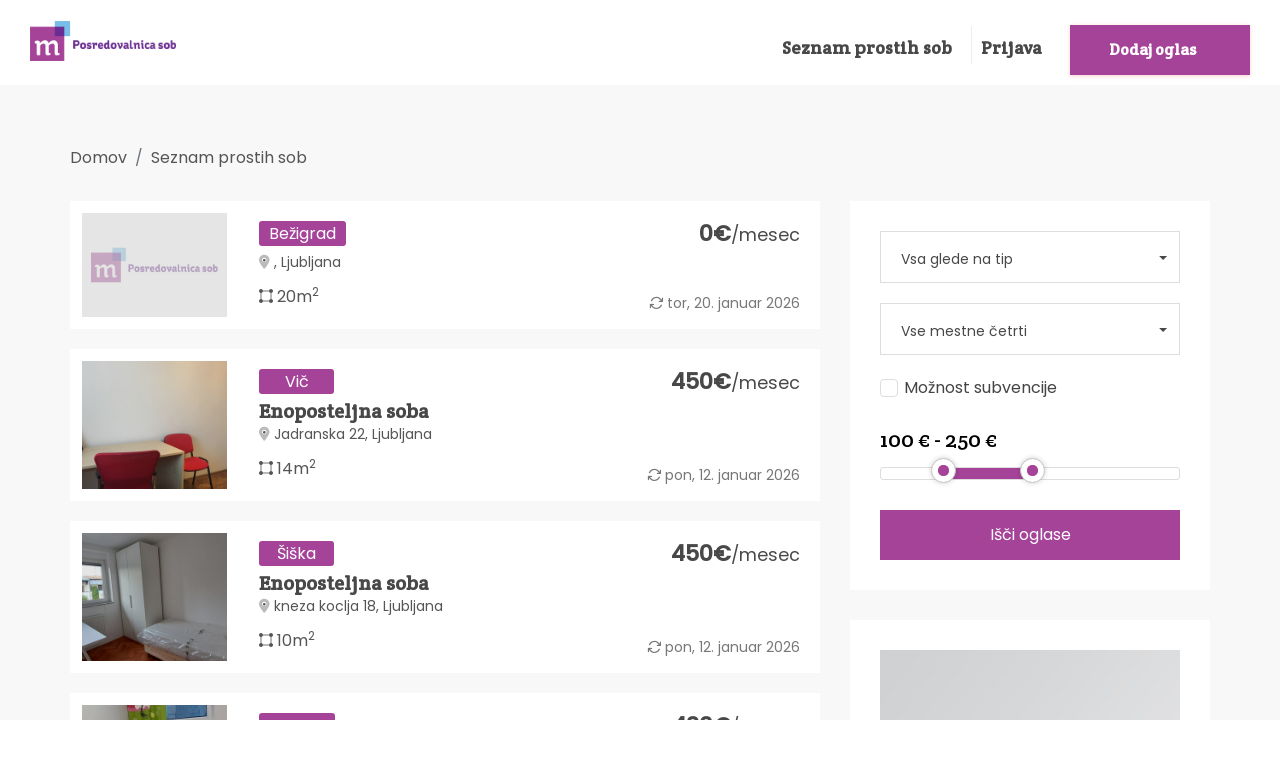

--- FILE ---
content_type: text/html; charset=UTF-8
request_url: https://mkvadrat.si/seznam-prostih-sob
body_size: 6249
content:
<!DOCTYPE html><html lang="sl"><head><meta charset="utf-8"><meta http-equiv="X-UA-Compatible" content="IE=edge"><meta name="viewport" content="width=device-width, initial-scale=1"><link rel="apple-touch-icon" sizes="180x180" href="/favicons/apple-touch-icon.png"><link rel="icon" type="image/png" sizes="32x32" href="/favicons/favicon-32x32.png"><link rel="icon" type="image/png" sizes="16x16" href="/favicons/favicon-16x16.png"><link rel="mask-icon" href="/favicons/safari-pinned-tab.svg" color="#5bbad5"><link rel="shortcut icon" href="/favicons/favicon.ico"><meta name="msapplication-TileColor" content="#da532c"><meta name="msapplication-config" content="/favicons/browserconfig.xml"><meta name="theme-color" content="#ffffff"><!-- SEO --><title>Seznam prostih sob | m2</title><meta name="description" content="m2 je brezplačni iskalnik oglasov najemniških stanovanj za mlade in študente (ter ostale Ljubljančane)." /><meta name="keywords" content="sobe, stanovanja, študentske sobe, proste sobe, srce, svetovalnica, najemne pogodbe, mediacija, subvencionirano bivanje" /><!-- END SEO --><!-- OG --><meta property="og:title" content="Seznam prostih sob | m2" /><meta property="og:site_name" content="m2"><meta property="og:locale" content="sl_SI"><meta property="og:url" content="https://mkvadrat.si/seznam-prostih-sob" /><meta property="og:description" content="m2 je brezplačni iskalnik oglasov najemniških stanovanj za mlade in študente (ter ostale Ljubljančane)." /><meta property="og:image" content="" /><meta property="og:image:alt" content="" /><meta property="fb:app_id" content=""><meta property="og:type" content="website" /><!-- END OG --><!-- Twitter Card data --><meta name="twitter:card" content="summary_large_image"><meta name="twitter:site" content="@publisher_handle"><meta name="twitter:title" content="Seznam prostih sob | m2"><meta name="twitter:description" content="m2 je brezplačni iskalnik oglasov najemniških stanovanj za mlade in študente (ter ostale Ljubljančane)."><meta name="twitter:creator" content="@author_handle"><!-- Twitter summary card with large image must be at least 280x150px --><meta name="twitter:image:src" content=""><!-- end Twitter Card data --><!-- css file --><link rel="stylesheet" href="/assets/css/bootstrap.min.css"><link rel="stylesheet" href="/assets/css/style.css?v=3.7"><!-- Responsive stylesheet --><link rel="stylesheet" href="/assets/css/responsive.css"><script src="https://kit.fontawesome.com/da43a06744.js" crossorigin="anonymous"></script><link rel="stylesheet" href="/assets/css/fancybox.css" /><!-- Title --><!-- HTML5 shim and Respond.js for IE8 support of HTML5 elements and media queries --> <!-- WARNING: Respond.js doesn't work if you view the page via file:// --> <!--[if lt IE 9]> <script src="https://oss.maxcdn.com/html5shiv/3.7.3/html5shiv.min.js"></script> <script src="https://oss.maxcdn.com/respond/1.4.2/respond.min.js"></script> <![endif]--></head><body><div class="wrapper"><div class="preloader"></div><!-- Main Header Nav --><header class="header-nav menu_style_home_one navbar-scrolltofixed stricky main-menu"><div class="container-fluid p0"> <!-- Ace Responsive Menu --> <nav> <!-- Menu Toggle btn--> <div class="menu-toggle"> <a href="/"><img class="nav_logo_img img-fluid" src="/assets/images/logo-m2.png" alt="Mkvadrat"></a> <button type="button" id="menu-btn"> <span class="icon-bar"></span> <span class="icon-bar"></span> <span class="icon-bar"></span> </button> </div> <a href="/" class="navbar_brand float-left dn-smd"> <img class="logo1 img-fluid" src="/assets/images/logo-m2.png" alt="header-logo.png"> <img class="logo2 img-fluid" src="/assets/images/logo-m2.png" alt="header-logo2.png"> </a> <!-- Responsive Menu Structure--> <!--Note: declare the Menu style in the data-menu-style="horizontal" (options: horizontal, vertical, accordion) --> <ul id="respMenu" class="ace-responsive-menu text-right" data-menu-style="horizontal"> <li ><a class="activeA" href="/seznam-prostih-sob"><span class="title">Seznam prostih sob</span></a></li> <li class="list-inline-item list_s"><a href="/uporabnik/prijava" class="btn flaticon-user"> <span class="dn-lg">Prijava</span></a></li><li class="list-inline-item add_listing home2"><a href="/uporabnik/prijava"><span class="flaticon-plus"></span><span class="dn-lg"> Dodaj oglas</span></a></li> </ul> </nav></div></header><!-- Modal --><!-- Main Header Nav For Mobile --><div id="page" class="stylehome1 h0"><div class="mobile-menu"><div class="header stylehome1"><div class="text-center"><img class="nav_logo_img img-fluid mt20" src="/assets/images/logo-m2.png" alt="m2 Logo"></div><ul class="menu_bar_home2"><li class="list-inline-item list_s"><a href="/uporabnik/prijava"><span class="flaticon-user"></span></a></li><li class="list-inline-item"><a href="#menu"><span></span></a></li></ul></div></div><!-- /.mobile-menu --><nav id="menu" class="stylehome1"><ul><li ><a class="activeA" href="/seznam-prostih-sob"><span class="title">Seznam prostih sob</span></a></li><li><a href="/uporabnik/prijava" class="btn flaticon-user"> <span class="dn-lg">Prijava</span></a></li><li class="cl_btn"><a class="btn btn-block btn-lg btn-thm circle" href="/uporabnik/prijava"><span class="flaticon-plus"></span> Dodaj oglas</span></a></li></ul></nav></div><!-- Listing Grid View --><section class="our-listing bgc-f7 pb30-991"><div class="container"><div class="row"><div class="col-lg-6"><div class="breadcrumb_content"><ol class="breadcrumb"> <li class="breadcrumb-item"><a href="#">Domov</a></li> <li class="breadcrumb-item text-thm active"><a href="//seznam-prostih-sob" title="Seznam prostih sob">Seznam prostih sob</a></li> </ol><h1 class="breadcrumb_title"></h1></div></div></div><div class="row"><div class="col-md-12 col-lg-8"><div class="row"><div class="col-lg-12"><a href="/seznam-prostih-sob/33" class="feat_property list"><div class="thumb"><img class="img-whp" src="/images/m2-cover-medium.jpg" alt="M2"></div><div class="details"><div class="tc_content"><div class="dtls_headr"><ul class="tag"><li class="list-inline-item">Bežigrad</li></ul><span class="fp_price" href="#">0€<small>/mesec</small></span></div><h4 class="mb0"></h4><div class="address mb10"><i class="fad fa-map-marker-alt"></i> , Ljubljana</div></div><div class="fp_footer"><ul class="fp_meta float-left mb0"><li class="list-inline-item"><i class="fad fa-draw-square"></i> 20m<sup>2</sup></li></ul><div class="fp_pdate float-right"><i class="fa-regular fa-arrows-rotate"></i> tor, 20. januar 2026</div></div></div></a></div><div class="col-lg-12"><a href="/seznam-prostih-sob/331" class="feat_property list"><div class="thumb"><img class="img-whp checkImage" src="/storage/image/202512/mediumcover/slika-12.jpg" alt="Večja enoposteljna soba"></div><div class="details"><div class="tc_content"><div class="dtls_headr"><ul class="tag"><li class="list-inline-item">Vič</li></ul><span class="fp_price" href="#">450€<small>/mesec</small></span></div><h4 class="mb0">Enoposteljna soba</h4><div class="address mb10"><i class="fad fa-map-marker-alt"></i> Jadranska 22, Ljubljana</div></div><div class="fp_footer"><ul class="fp_meta float-left mb0"><li class="list-inline-item"><i class="fad fa-draw-square"></i> 14m<sup>2</sup></li></ul><div class="fp_pdate float-right"><i class="fa-regular fa-arrows-rotate"></i> pon, 12. januar 2026</div></div></div></a></div><div class="col-lg-12"><a href="/seznam-prostih-sob/156" class="feat_property list"><div class="thumb"><img class="img-whp checkImage" src="/storage/image/202412/mediumcover/20230913-182027.jpg" alt="Kneza Koclja III"></div><div class="details"><div class="tc_content"><div class="dtls_headr"><ul class="tag"><li class="list-inline-item">Šiška</li></ul><span class="fp_price" href="#">450€<small>/mesec</small></span></div><h4 class="mb0">Enoposteljna soba</h4><div class="address mb10"><i class="fad fa-map-marker-alt"></i> kneza koclja 18, Ljubljana</div></div><div class="fp_footer"><ul class="fp_meta float-left mb0"><li class="list-inline-item"><i class="fad fa-draw-square"></i> 10m<sup>2</sup></li></ul><div class="fp_pdate float-right"><i class="fa-regular fa-arrows-rotate"></i> pon, 12. januar 2026</div></div></div></a></div><div class="col-lg-12"><a href="/seznam-prostih-sob/173" class="feat_property list"><div class="thumb"><img class="img-whp checkImage" src="/storage/image/202505/mediumcover/20230531-204133.jpg" alt="Prazakova"></div><div class="details"><div class="tc_content"><div class="dtls_headr"><ul class="tag"><li class="list-inline-item">Center</li></ul><span class="fp_price" href="#">430€<small>/mesec</small></span></div><h4 class="mb0">Enoposteljna soba</h4><div class="address mb10"><i class="fad fa-map-marker-alt"></i> , Ljubljana</div></div><div class="fp_footer"><ul class="fp_meta float-left mb0"><li class="list-inline-item"><i class="fad fa-draw-square"></i> 9m<sup>2</sup></li></ul><div class="fp_pdate float-right"><i class="fa-regular fa-arrows-rotate"></i> pon, 12. januar 2026</div></div></div></a></div><div class="col-lg-12"><a href="/seznam-prostih-sob/32" class="feat_property list"><div class="thumb"><img class="img-whp" src="/images/m2-cover-medium.jpg" alt="M2"></div><div class="details"><div class="tc_content"><div class="dtls_headr"><ul class="tag"><li class="list-inline-item">Bežigrad</li></ul><span class="fp_price" href="#">250€<small>/mesec</small></span></div><h4 class="mb0"></h4><div class="address mb10"><i class="fad fa-map-marker-alt"></i> Staničeva ulica 35, Ljubljana</div></div><div class="fp_footer"><ul class="fp_meta float-left mb0"><li class="list-inline-item"><i class="fad fa-draw-square"></i> 0m<sup>2</sup></li></ul><div class="fp_pdate float-right"><i class="fa-regular fa-arrows-rotate"></i> tor, 6. januar 2026</div></div></div></a></div><div class="col-lg-12"><a href="/seznam-prostih-sob/332" class="feat_property list"><div class="thumb"><img class="img-whp checkImage" src="/storage/image/202512/mediumcover/4soba4.jpg" alt="Oddam enoposteljno sobo Ljubljana-Bežigrad"></div><div class="details"><div class="tc_content"><div class="dtls_headr"><ul class="tag"><li class="list-inline-item">Bežigrad</li></ul><span class="fp_price" href="#">350€<small>/mesec</small></span></div><h4 class="mb0">Enoposteljna soba</h4><div class="address mb10"><i class="fad fa-map-marker-alt"></i> , Ljubljana</div></div><div class="fp_footer"><ul class="fp_meta float-left mb0"><li class="list-inline-item"><i class="fad fa-draw-square"></i> 14m<sup>2</sup></li></ul><div class="fp_pdate float-right"><i class="fa-regular fa-arrows-rotate"></i> pon, 29. december 2025</div></div></div></a></div><div class="col-lg-12"><a href="/seznam-prostih-sob/31" class="feat_property list"><div class="thumb"><img class="img-whp checkImage" src="/storage/image/202512/mediumcover/20250814122345.jpg" alt="20250814122345"></div><div class="details"><div class="tc_content"><div class="dtls_headr"><ul class="tag"><li class="list-inline-item">Bežigrad</li></ul><span class="fp_price" href="#">500€<small>/mesec</small></span></div><h4 class="mb0">Garsonjera</h4><div class="address mb10"><i class="fad fa-map-marker-alt"></i> Vojkova cesta 77, Ljubljana</div></div><div class="fp_footer"><ul class="fp_meta float-left mb0"><li class="list-inline-item"><i class="fad fa-draw-square"></i> 26m<sup>2</sup></li></ul><div class="fp_pdate float-right"><i class="fa-regular fa-arrows-rotate"></i> sre, 17. december 2025</div></div></div></a></div><div class="col-lg-12"><a href="/seznam-prostih-sob/329" class="feat_property list"><div class="thumb"><img class="img-whp checkImage" src="/storage/image/202512/mediumcover/dsc-0406.jpg" alt="Dvoposteljna soba, Bežigrad - Zupančičeva jama"></div><div class="details"><div class="tc_content"><div class="dtls_headr"><ul class="tag"><li class="list-inline-item">Bežigrad</li></ul><span class="fp_price" href="#">150€<small>/mesec</small></span></div><h4 class="mb0">Enoposteljna soba</h4><div class="address mb10"><i class="fad fa-map-marker-alt"></i> Zupančičeva jama, Ljubljana</div></div><div class="fp_footer"><ul class="fp_meta float-left mb0"><li class="list-inline-item"><i class="fad fa-draw-square"></i> 17m<sup>2</sup></li></ul><div class="fp_pdate float-right"><i class="fa-regular fa-arrows-rotate"></i> tor, 16. december 2025</div></div></div></a></div><div class="col-lg-12"><a href="/seznam-prostih-sob/310" class="feat_property list"><div class="thumb"><img class="img-whp checkImage" src="/storage/image/202511/mediumcover/3posteljna.jpg" alt="Triposteljna soba"></div><div class="details"><div class="tc_content"><div class="dtls_headr"><ul class="tag"><li class="list-inline-item">Moste</li></ul><span class="fp_price" href="#">350€<small>/mesec</small></span></div><h4 class="mb0">Enoposteljna soba</h4><div class="address mb10"><i class="fad fa-map-marker-alt"></i> Zaloška cesta 92, Ljubljana</div></div><div class="fp_footer"><ul class="fp_meta float-left mb0"><li class="list-inline-item"><i class="fad fa-draw-square"></i> 17m<sup>2</sup></li></ul><div class="fp_pdate float-right"><i class="fa-regular fa-arrows-rotate"></i> tor, 16. december 2025</div></div></div></a></div><div class="col-lg-12"><a href="/seznam-prostih-sob/308" class="feat_property list"><div class="thumb"><img class="img-whp checkImage" src="/storage/image/202511/mediumcover/2posteljna2.jpg" alt="Dvoposteljna soba"></div><div class="details"><div class="tc_content"><div class="dtls_headr"><ul class="tag"><li class="list-inline-item">Moste</li></ul><span class="fp_price" href="#">375€<small>/mesec</small></span></div><h4 class="mb0">Enoposteljna soba</h4><div class="address mb10"><i class="fad fa-map-marker-alt"></i> Zaloška cesta 92, Ljubljana</div></div><div class="fp_footer"><ul class="fp_meta float-left mb0"><li class="list-inline-item"><i class="fad fa-draw-square"></i> 11m<sup>2</sup></li></ul><div class="fp_pdate float-right"><i class="fa-regular fa-arrows-rotate"></i> tor, 16. december 2025</div></div></div></a></div><div class="col-lg-12"><a href="/seznam-prostih-sob/326" class="feat_property list"><div class="thumb"><img class="img-whp checkImage" src="/storage/image/202512/mediumcover/img-9967.jpg" alt="Oddam študentsko sobo študentki"></div><div class="details"><div class="tc_content"><div class="dtls_headr"><ul class="tag"><li class="list-inline-item">Šiška</li></ul><span class="fp_price" href="#">400€<small>/mesec</small></span></div><h4 class="mb0">Enoposteljna soba</h4><div class="address mb10"><i class="fad fa-map-marker-alt"></i> klobčičeva ulica, Ljubljana</div></div><div class="fp_footer"><ul class="fp_meta float-left mb0"><li class="list-inline-item"><i class="fad fa-draw-square"></i> 16m<sup>2</sup></li></ul><div class="fp_pdate float-right"><i class="fa-regular fa-arrows-rotate"></i> tor, 2. december 2025</div></div></div></a></div><div class="col-lg-12"><a href="/seznam-prostih-sob/325" class="feat_property list"><div class="thumb"><img class="img-whp checkImage" src="/storage/image/202512/mediumcover/img-9967.jpg" alt="Oddam študentsko sobo študentki"></div><div class="details"><div class="tc_content"><div class="dtls_headr"><ul class="tag"><li class="list-inline-item">Šiška</li></ul><span class="fp_price" href="#">400€<small>/mesec</small></span></div><h4 class="mb0">Enoposteljna soba</h4><div class="address mb10"><i class="fad fa-map-marker-alt"></i> klobčičeva ulica, Ljubljana</div></div><div class="fp_footer"><ul class="fp_meta float-left mb0"><li class="list-inline-item"><i class="fad fa-draw-square"></i> 16m<sup>2</sup></li></ul><div class="fp_pdate float-right"><i class="fa-regular fa-arrows-rotate"></i> tor, 2. december 2025</div></div></div></a></div><div class="col-lg-12"><a href="/seznam-prostih-sob/324" class="feat_property list"><div class="thumb"><img class="img-whp checkImage" src="/storage/image/202511/mediumcover/20230926-104449_2.jpg" alt="Ljubljana Bežigrad, oddamo opremljeno dvoposteljno sobo punci sostanovalki"></div><div class="details"><div class="tc_content"><div class="dtls_headr"><ul class="tag"><li class="list-inline-item">Bežigrad</li></ul><span class="fp_price" href="#">350€<small>/mesec</small></span></div><h4 class="mb0">Enoposteljna soba</h4><div class="address mb10"><i class="fad fa-map-marker-alt"></i> Topniška ulica 13, 1000 Ljubljana, Ljubljana</div></div><div class="fp_footer"><ul class="fp_meta float-left mb0"><li class="list-inline-item"><i class="fad fa-draw-square"></i> 28m<sup>2</sup></li></ul><div class="fp_pdate float-right"><i class="fa-regular fa-arrows-rotate"></i> ned, 23. november 2025</div></div></div></a></div><div class="col-lg-12"><a href="/seznam-prostih-sob/321" class="feat_property list"><div class="thumb"><img class="img-whp checkImage" src="/storage/image/202511/mediumcover/1000023781.jpg" alt="ODDAM ENOPOSTELNO SOBO"></div><div class="details"><div class="tc_content"><div class="dtls_headr"><ul class="tag"><li class="list-inline-item">Moste</li></ul><span class="fp_price" href="#">450€<small>/mesec</small></span></div><h4 class="mb0">Enoposteljna soba</h4><div class="address mb10"><i class="fad fa-map-marker-alt"></i> Slape 167, Ljubljana</div></div><div class="fp_footer"><ul class="fp_meta float-left mb0"><li class="list-inline-item"><i class="fad fa-draw-square"></i> 35m<sup>2</sup></li></ul><div class="fp_pdate float-right"><i class="fa-regular fa-arrows-rotate"></i> sre, 12. november 2025</div></div></div></a></div><div class="col-lg-12"><a href="/seznam-prostih-sob/317" class="feat_property list"><div class="thumb"><img class="img-whp checkImage" src="/storage/image/202511/mediumcover/img-4143.jpg" alt="Soba fužine"></div><div class="details"><div class="tc_content"><div class="dtls_headr"><ul class="tag"><li class="list-inline-item">Fužine</li></ul><span class="fp_price" href="#">350€<small>/mesec</small></span></div><h4 class="mb0">Enoposteljna soba</h4><div class="address mb10"><i class="fad fa-map-marker-alt"></i> , Ljubljana</div></div><div class="fp_footer"><ul class="fp_meta float-left mb0"><li class="list-inline-item"><i class="fad fa-draw-square"></i> 12m<sup>2</sup></li></ul><div class="fp_pdate float-right"><i class="fa-regular fa-arrows-rotate"></i> tor, 11. november 2025</div></div></div></a></div><div class="col-lg-12"><a href="/seznam-prostih-sob/316" class="feat_property list"><div class="thumb"><img class="img-whp checkImage" src="/storage/image/202511/mediumcover/093133_1.png" alt="Soba"></div><div class="details"><div class="tc_content"><div class="dtls_headr"><ul class="tag"><li class="list-inline-item">Bežigrad</li></ul><span class="fp_price" href="#">300€<small>/mesec</small></span></div><h4 class="mb0">Enoposteljna soba</h4><div class="address mb10"><i class="fad fa-map-marker-alt"></i> Peričeva ulica 1, Ljubljana</div></div><div class="fp_footer"><ul class="fp_meta float-left mb0"><li class="list-inline-item"><i class="fad fa-draw-square"></i> 11m<sup>2</sup></li></ul><div class="fp_pdate float-right"><i class="fa-regular fa-arrows-rotate"></i> tor, 11. november 2025</div></div></div></a></div><div class="col-lg-12"><a href="/seznam-prostih-sob/307" class="feat_property list"><div class="thumb"><img class="img-whp checkImage" src="/storage/image/202511/mediumcover/20251018-151420_7.jpg" alt="Študentki oddam enoposteljno sobo"></div><div class="details"><div class="tc_content"><div class="dtls_headr"><ul class="tag"><li class="list-inline-item">Center</li></ul><span class="fp_price" href="#">230€<small>/mesec</small></span></div><h4 class="mb0">Enoposteljna soba</h4><div class="address mb10"><i class="fad fa-map-marker-alt"></i> Rozmanova 10, Ljubljana</div></div><div class="fp_footer"><ul class="fp_meta float-left mb0"><li class="list-inline-item"><i class="fad fa-draw-square"></i> 11m<sup>2</sup></li></ul><div class="fp_pdate float-right"><i class="fa-regular fa-arrows-rotate"></i> sob, 1. november 2025</div></div></div></a></div><div class="col-lg-12"><a href="/seznam-prostih-sob/305" class="feat_property list"><div class="thumb"><img class="img-whp checkImage" src="/storage/image/202511/mediumcover/20251018-152028_1.jpg" alt="Študentkama oddam dvoposteljno sobo"></div><div class="details"><div class="tc_content"><div class="dtls_headr"><ul class="tag"><li class="list-inline-item">Center</li></ul><span class="fp_price" href="#">400€<small>/mesec</small></span></div><h4 class="mb0">Enoposteljna soba</h4><div class="address mb10"><i class="fad fa-map-marker-alt"></i> Rozmanova 10, Ljubljana</div></div><div class="fp_footer"><ul class="fp_meta float-left mb0"><li class="list-inline-item"><i class="fad fa-draw-square"></i> 21m<sup>2</sup></li></ul><div class="fp_pdate float-right"><i class="fa-regular fa-arrows-rotate"></i> sob, 1. november 2025</div></div></div></a></div><div class="col-lg-12"><a href="/seznam-prostih-sob/300" class="feat_property list"><div class="thumb"><img class="img-whp checkImage" src="/storage/image/202511/mediumcover/20251018-1533511.jpg" alt="Študentkama oddam dvoposteljno sobo"></div><div class="details"><div class="tc_content"><div class="dtls_headr"><ul class="tag"><li class="list-inline-item">Center</li></ul><span class="fp_price" href="#">350€<small>/mesec</small></span></div><h4 class="mb0">Enoposteljna soba</h4><div class="address mb10"><i class="fad fa-map-marker-alt"></i> Rozmanova 10, Ljubljana</div></div><div class="fp_footer"><ul class="fp_meta float-left mb0"><li class="list-inline-item"><i class="fad fa-draw-square"></i> 12m<sup>2</sup></li></ul><div class="fp_pdate float-right"><i class="fa-regular fa-arrows-rotate"></i> sob, 1. november 2025</div></div></div></a></div><div class="col-lg-12"><a href="/seznam-prostih-sob/297" class="feat_property list"><div class="thumb"><img class="img-whp checkImage" src="/storage/image/202510/mediumcover/20251018-151420.jpg" alt="Oddam stanovanje 5 študentkam v centru Ljubljane"></div><div class="details"><div class="tc_content"><div class="dtls_headr"><ul class="tag"><li class="list-inline-item">Center</li></ul><span class="fp_price" href="#">400€<small>/mesec</small></span></div><h4 class="mb0">Enoposteljna soba</h4><div class="address mb10"><i class="fad fa-map-marker-alt"></i> Rozmanova 10, Ljubljana</div></div><div class="fp_footer"><ul class="fp_meta float-left mb0"><li class="list-inline-item"><i class="fad fa-draw-square"></i> 70m<sup>2</sup></li></ul><div class="fp_pdate float-right"><i class="fa-regular fa-arrows-rotate"></i> čet, 30. oktober 2025</div></div></div></a></div><div class="col-lg-12"><a href="/seznam-prostih-sob/296" class="feat_property list"><div class="thumb"><img class="img-whp checkImage" src="/storage/image/202510/mediumcover/posnetek-zaslona-20251024-122149.png" alt="Iščem enoposteljno sobo"></div><div class="details"><div class="tc_content"><div class="dtls_headr"><ul class="tag"><li class="list-inline-item">Center</li></ul><span class="fp_price" href="#">500€<small>/mesec</small></span></div><h4 class="mb0">Enoposteljna soba</h4><div class="address mb10"><i class="fad fa-map-marker-alt"></i> , Ljubljana</div></div><div class="fp_footer"><ul class="fp_meta float-left mb0"><li class="list-inline-item"><i class="fad fa-draw-square"></i> 20m<sup>2</sup></li></ul><div class="fp_pdate float-right"><i class="fa-regular fa-arrows-rotate"></i> pet, 24. oktober 2025</div></div></div></a></div></div><!-- pagination --><div class="pagination"><div class="mbp_pagination text-center"><!-- /.pagination --><ul class="page_navigation clearfix"><li class="page-item"><a href="" class="page-link"><i class="fa fa-angle-left"></i></a></li><li class="page-item active"><a class="page-link" href="#">1 <span class="sr-only">(current)</span></a></li><li class="page-item"><a href="/seznam-prostih-sob/?page=2" class="page-link">2</a></li><li class="page-item"><a href="/seznam-prostih-sob/?page=3" class="page-link">3</a></li><li class="page-item"><a href="/seznam-prostih-sob/?page=4" class="page-link">4</a></li><li class="page-item"><a href="/seznam-prostih-sob/?page=5" class="page-link">5</a></li><li class="page-item"><a href="/seznam-prostih-sob/?page=2" class="page-link"><i class="fa fa-angle-right"></i></a></li></ul></div></div><!-- end pagination --></div><div class="col-lg-4 col-xl-4"><div class="sidebar_listing_grid1"><!-- filter --><div class="sidebar_listing_list"><div class="sidebar_advanced_search_widget"><form method="get" action="/seznam-prostih-sob"> <ul class="sasw_list mb0"> <li> <div class="search_option_two"> <div class="candidate_revew_select"> <select class="selectpicker w100 show-tick" name="category"> <option value="">Vsa glede na tip </option> <option value="enoposteljna-soba" >Enoposteljna soba</option> <option value="enoposteljna-soba" >Dvoposteljna soba</option> <option value="enoposteljna-soba" >Troposteljna soba</option> <option value="stiriposteljna-soba" >Štiriposteljna soba</option> <option value="hisa" >Hiša</option> <option value="garsonjera" >Garsonjera</option> <option value="enosobno-stanovanje" >Enosobno stanovanje</option> <option value="eno-in-pol-sobno-stanovanje" >Eno in pol sobno stanovanje</option> <option value="dvosobno-stanovanje" >Dvosobno stanovanje</option> <option value="dvo-in-pol-sobno-stanovanje" >Dvo in pol sobno stanovanje</option> <option value="trisobno-stanovanje" >Trisobno stanovanje</option> <option value="stirisobno-stanovanje" >Štiri ali večsobno stanovanje</option> </select> </div> </div> </li> <li> <div class="search_option_two"> <div class="candidate_revew_select"> <select class="selectpicker w100 show-tick" name="district"> <option selected='selected' value=''>Vse mestne četrti</option> <option value="crnuce">Črnuče</option> <option value="posavje">Posavje</option> <option value="bezigrad">Bežigrad</option> <option value="center">Center</option> <option value="jarse">Jarše</option> <option value="moste">Moste</option> <option value="polje">Polje</option> <option value="sostro">Sostro</option> <option value="golovec">Golovec</option> <option value="rudnik">Rudnik</option> <option value="trnovo">Trnovo</option> <option value="vic">Vič</option> <option value="roznik">Rožnik</option> <option value="siska">Šiška</option> <option value="dravlje">Dravlje</option> <option value="sentvid">Šentvid</option> <option value="smarna-gora">Šmarna Gora</option> <option value="fuzine">Fužine</option> <option value="stepanjsko-naselje">Štepanjsko naselje</option> <option value="savsko-naselje">Savsko naselje</option> <option value="okolica-ljubljane">Okolica Ljubljane</option> <option value="rozna-dolina">Rožna dolina</option> <option value="prule">Prule</option> <option value="koseze">Koseze</option> <option value="podutik">Podutik</option> <option value="zelena-jama">Zelena jama</option> <option value="vizmarje">Vižmarje</option> <option value="vrhovci">Vrhovci</option> <option value="dolgi-most">Dolgi most</option> </select> </div> </div> </li> <li> <div class="custom-control custom-checkbox mb20"> <input type="checkbox" name="grant" value="grant" class="custom-control-input" id="grant" > <label class="custom-control-label" for="grant">Možnost subvencije</label> </div> </li> <li class="price-range mb30"> <div class="price-range-slider"> <p class="range-value"> <input type="text" id="amount" readonly> </p> <div id="slider-range" class="range-bar"></div> <input id="max_price" type="hidden" name="max_price" /> <input id="min_price" type="hidden" name="min_price" /> </div> </li> <li> <div class="search_option_button"> <button type="submit" class="btn btn-block btn-thm">Išči oglase</button> </div> </li> </ul></form></div></div><!-- end filter --><!-- latest news section --><div class="agency-banners mb30" <!-- Column --> <div class="banner"><a href="https://svetovalnica.com/hisa-srce" target="_blank"><img width="300" alt="Hiša srce" src="/storage/image/202304//srce.jpg" alt="srce"></a></div></div><!-- end banners --><!-- end latest news section --><div class="sidebar_feature_listing"><h4 class="title">Izpostavljamo</h4><p>Izpostavljeni oglasi..</p><p></p><!-- latest news section --><a href="/seznam-prostih-sob/173" class="media"> <img width="80px" class="align-self-start mr-3" src="/storage/image/202505/crop/20230531-204133.jpg" alt="Prazakova" class="checkImage"><div class="media-body"> <h5 class="mt-0 post_title">Enoposteljna soba </h5> <div class="price">430€<small>/mesec</small></div> <ul class="mb0"><li class="list-inline-item mr-3"><i class="fad fa-draw-square"></i> 9m<sup>2</sup></li><li class="list-inline-item mr-3"><i class="fad fa-bed-alt"></i> </li><li class="list-inline-item"><i class="fad fa-shower"></i> </li> </ul></div> </a><a href="/seznam-prostih-sob/27" class="media"><div class="media-body"> <h5 class="mt-0 post_title"> </h5> <div class="price">270€<small>/mesec</small></div> <ul class="mb0"><li class="list-inline-item mr-3"><i class="fad fa-draw-square"></i> 0m<sup>2</sup></li><li class="list-inline-item mr-3"><i class="fad fa-bed-alt"></i> </li><li class="list-inline-item"><i class="fad fa-shower"></i> </li> </ul></div> </a><a href="/seznam-prostih-sob/239" class="media"> <img width="80px" class="align-self-start mr-3" src="/storage/image/202508/crop/img-20240811-112040257-hdr.jpg" alt="Oddam sobo študentki LJ-Bežigrad, nekadilka" class="checkImage"><div class="media-body"> <h5 class="mt-0 post_title">Enoposteljna soba </h5> <div class="price">350€<small>/mesec</small></div> <ul class="mb0"><li class="list-inline-item mr-3"><i class="fad fa-draw-square"></i> 28m<sup>2</sup></li><li class="list-inline-item mr-3"><i class="fad fa-bed-alt"></i> </li><li class="list-inline-item"><i class="fad fa-shower"></i> </li> </ul></div> </a><a href="/seznam-prostih-sob/10" class="media"> <img width="80px" class="align-self-start mr-3" src="/storage/image/202405/crop/screenshot2024-04-17-15-55-24-001com.google.android.apps.photos2_2.jpg" alt="screenshot2024-04-17-15-55-24-001com.google.android.apps.photos2_2" class="checkImage"><div class="media-body"> <h5 class="mt-0 post_title">Enoposteljna soba </h5> <div class="price">320€<small>/mesec</small></div> <ul class="mb0"><li class="list-inline-item mr-3"><i class="fad fa-draw-square"></i> 14m<sup>2</sup></li><li class="list-inline-item mr-3"><i class="fad fa-bed-alt"></i> </li><li class="list-inline-item"><i class="fad fa-shower"></i> </li> </ul></div> </a><!-- end latest news section --></div></div></div></div></div></section><!-- Our Footer --><section class="footer_one d-print-none"><div class="container"><div class="row"><div class="col-sm-6 col-md-6 col-lg-4"><div class="footer_about_widget"><h4>m2</h4><p>Iščeš sobo ali stanovanje v Ljubljani in njeni okolici? m2 je pravi naslov zate. Zakaj?</p><p>Prisluhnemo tvojim individualnim željam in zahtevam. Podatke o prostih enotah najdeš na naši spletni strani in so na voljo vsem obiskovalcem portala.</p><p>Za dodatna vprašanja nas lahko kontaktiraš.</p><div class="soulj mt-4"><img src="/assets/images/soulj-logo.png" width="200px" /><p>Delovanje posredovalnice omogoča Študentska organizacija Univerze v Ljubljani</p></div></div></div><div class="col-sm-6 col-md-6 col-lg-4 offset-lg-1"><div class="footer_qlink_widget"><h4>Uporabne povezave</h4><ul class="footer-menu list-unstyled"><li><a href="/o-posredovalnici">O posredovalnici</a></li><li><a href="/najemno-razmerje">Najemno razmerje</a></li><li><a href="/subvencionirano-bivanje">Subvencionirano bivanje</a></li></ul></div></div><div class="col-sm-6 col-md-6 col-lg-3 col-xl-3"><div class="footer_contact_widget"><h4>Kontakti</h4><p><strong>Posredovalnica sob m2</strong><br>Zavod študentska svetovalnica,	Vojkova cesta 63,	1000 Ljubljana</p><p><a href="mailto:info@mkvadrat.si">info@mkvadrat.si</a></p></div><div class="footer_social_widget"><img src="/assets/images/logo-m2.png" width="140px" /></div></div></div><!-- Our Footer Bottom Area --><div class="copyright-section mt50"><div class="row"><div class="col-lg-6 col-xl-6"><div class="footer_menu_widget"><ul><li class="list-inline-item"><a href="/varovanje-zasebnosti">Varovanje zasebnosti</a></li><li class="list-inline-item"><a href="/piskotki">Piškotki</a></li></ul></div></div><div class="col-lg-6 col-xl-6"><div class="copyright-widget text-right"><p>© 2013 - 2026 Mkvadrat - Vse pravice pridržane. | Izvedba: 28</p></div></div></div></div><!-- end copyright --></div></section><a class="scrollToHome" href="#"><i class="flaticon-arrows"></i></a><script type="text/javascript" src="/assets/js/jquery-3.3.1.js"></script><script type="text/javascript" src="/assets/js/jquery-migrate-3.0.0.min.js"></script><script type="text/javascript" src="/assets/js/popper.min.js"></script><script type="text/javascript" src="/assets/js/bootstrap.min.js"></script><script type="text/javascript" src="/assets/js/jquery.mmenu.all.js"></script><script type="text/javascript" src="/assets/js/ace-responsive-menu.js"></script><script type="text/javascript" src="/assets/js/bootstrap-select.min.js"></script><script type="text/javascript" src="/assets/js/isotop.js"></script><script type="text/javascript" src="/assets/js/snackbar.min.js"></script><script type="text/javascript" src="/assets/js/simplebar.js"></script><script type="text/javascript" src="/assets/js/parallax.js"></script><script type="text/javascript" src="/assets/js/scrollto.js"></script><script type="text/javascript" src="/assets/js/jquery-scrolltofixed-min.js"></script><script type="text/javascript" src="/assets/js/jquery.counterup.js"></script><script type="text/javascript" src="/assets/js/wow.min.js"></script><script type="text/javascript" src="/assets/js/slider.js"></script><script type="text/javascript" src="/assets/js/timepicker.js"></script><script type="text/javascript" src="/assets/js/fancybox.js"></script><!-- Custom script for all pages --><script type="text/javascript" src="/assets/js/script.js"></script><script>var form = document.forms[0];	form.addEventListener('submit', function(){	var a = document.getElementsByName('district')[0];	var b = document.getElementsByName('category')[0];	if(a.value === ''){	a.disabled = true;	}	if(b.value === ''){	b.disabled = true;	}	});</script> <script> document.addEventListener("DOMContentLoaded", function() { var url = document.getElementById("File_URL"); var output = document.getElementById("output"); var http = new XMLHttpRequest(); var images = document.getElementsByClassName("checkImage"); for (var i = 0; i < images.length; i++) { checkFileExist(images.item(i)); } function checkFileExist(item) { let url = item.src; http.open('HEAD', url, false); http.send(); if (http.status === 200) { } else { url = "/images/m2-cover-medium.jpg"; item.src = url; } } }); </script><script>$(function() {	$("#slider-range").slider({	range: true,	min: 0,	max: 500,	values: [ 100, 250 ],	slide: function( event, ui ) {	$("#amount").val(ui.values[ 0 ] + " €" + " - " + ui.values[ 1 ] + " €" );	$("#min_price").val(ui.values[ 0]);	$("#max_price").val(ui.values[ 1 ]);	console.log(ui.values);	}	});	$("#min_price").val(100);	$("#max_price").val(250);	$("#amount").val($("#slider-range").slider("values", 0) + " €" +	" - " + $("#slider-range").slider("values", 1) + " €" );	});</script></div></body></html>

--- FILE ---
content_type: text/css
request_url: https://mkvadrat.si/assets/css/style.css?v=3.7
body_size: 12620
content:

/* CSS Document */
@import url(../css/jquery-ui.min.css);
@import url(../css/menu.css);
@import url(../css/ace-responsive-menu.css);
@import url(../css/bootstrap-select.min.css);
@import url(../css/simplebar.min.css);
@import url(../css/progressbar.css);
@import url(../css/animate.css);
@import url(../css/magnific-popup.css);
@import url('https://fonts.googleapis.com/css2?family=Crete+Round:ital@0;1&family=Poppins:ital,wght@0,200;0,400;0,500;1,400&display=swap');


/* Table of contents */


/*== Typography ==*/
html {
  font-size: 100%; }

body {
  background-attachment: fixed;
  background-color: #ffffff;
  color: #444;
  font-family: 'Poppins', sans-serif;
  font-size: 16px;
  line-height: 1.642;
  overflow-x: hidden;
  transition: inherit;
  -webkit-font-smoothing: antialiased;
  -webkit-transition: all .4s ease;
  -moz-transition: all .4s ease;
  -ms-transition: all .4s ease;
  -o-transition: all .4s ease;
  transition: all .4s ease;
}
body.body_overlay{
  position: fixed;
  transform: translate(0, 0);
  width: 100%;
}
body.body_overlay:before{
  background-color: rgba(0,108,112,.5);
  bottom: 0;
  content:"";
  left: 0;
  position: absolute;
  right: 0;
  top: 0;
  z-index: 2;
  -webkit-transition: all .8s ease;
  -moz-transition: all .8s ease;
  -ms-transition: all .8s ease;
  -o-transition: all .8s ease;
  transition: all .8s ease;
  transform: translate(360px, 0);
}
img {
  max-width: 100%;}

p {
  font-size: 14px;
  color: #484848;
  font-weight: 400;}

ul,
ol {
  list-style: none;
  margin: 0;
  padding: 0; }

iframe {
  border: none;
  width: 100%; }

a {
  color: #555555;
  text-decoration: none;
  -webkit-font-smoothing: antialiased;}
  a:hover, a:focus {
    color: #333333;
    text-decoration: none;
    outline: none;}
  a img {
    border: none;}
.form-control{
  height: 50px;
}

p a, .content-inner ul li a {color: #a54399;}

.btn-danger {
    color: #fff;
    background-color: #a54399;
    border-color: #a54399;
}

.form-control:active,
.form-control:focus{
  box-shadow: none;
  outline: none;
}

iframe {
  border: none; }

::selection {
  background: #222222;
  color: #ffffff;
  text-shadow: none; }

::-moz-selection {
  /* Firefox */
  background: #222222;
  color: #ffffff;
  text-shadow: none; }

::-webkit-selection {
  /* Safari */
  background: #222222;
  color: #ffffff;
  text-shadow: none; }

h1, h2, h3, h4, h5, h6,
.h1, .h2, .h3, .h4, .h5, .h6 {
  font-family: 'Crete Round', serif;
  line-height: 1.2;
  color: #484848; }
  h1 small,
  h1 .small, h2 small,
  h2 .small, h3 small,
  h3 .small, h4 small,
  h4 .small, h5 small,
  h5 .small, h6 small,
  h6 .small,
  .h1 small,
  .h1 .small, .h2 small,
  .h2 .small, .h3 small,
  .h3 .small, .h4 small,
  .h4 .small, .h5 small,
  .h5 .small, .h6 small,
  .h6 .small {
    font-weight: normal;
    line-height: 1;
    color: #484848;
    font-weight: 400; }

h1, h2, h3, h4
.h1, .h2, .h3, .h4 {
  font-weight: bold; }

h1, .h1 {
  font-size: 36px; }

h2, .h2 {
  font-size: 30px; }

h3, .h3 {
  font-size: 33px; }

h4, .h4 {
  font-size: 18px; }
p,
ul,
ol,
dl,
dt,
dd,
blockquote,
address {
  margin: 0 0 10px; }

.btn-primary {
  color: #fff;
  background-color: #a54399;
  border-color: #a54399;
}
.btn-primary:hover {
  color: #fff;
  background-color: #e65e57;
  border-color: #e65e57;
}


.hide {display: none;}

.sign_up_modal:before {
  background-color: rgba(0, 0, 0, .9);
  bottom: 0;
  content: "";
  left: 0;
  position: absolute;
  right: 0;
  top: 0;
}
.sign_up_modal.modal .close:focus{
  outline: none;
}
.sign_up_modal .tab-content .tab-pane.active{
  display: -webkit-flex;
  display: -moz-flex;
  display: -ms-flex;
  display: -o-flex;
  display: flex;
}
.sign_up_modal .modal-header {
  background-color: #a54399;
  border-radius: 50%;
  border: none;
  height: 50px;
  position: absolute;
  right: -20px;
  text-align: center;
  top: -20px;
  width: 50px;
  z-index: 9;
}
.sign_up_modal .modal-header button.close{
  margin-top: -5px;
  margin-right: 0;
  margin-left: 4px;
  opacity: 1;
  padding: 0;
}
.sign_up_modal .modal-header button.close span{
  color: #ffffff;
}
.sign_up_modal .modal-header button.close span:focus{
  border: none;
  outline: none;
  text-shadow: none;
}
.sign_up_tab li.nav-item{
  text-align: center;
  width: 50%;
}
.sign_up_tab li.nav-item .nav-link{
  background-color: #f5f5f5;
  height: 70px;
  line-height: 65px;
  margin: 0;
  padding: 0;
}
.sign_up_tab li.nav-item .nav-link{
  border: none;
  color: #484848;

  font-size: 18px;
  font-weight: bold;
}
.sign_up_tab li.nav-item .nav-link.active{
  background-color: #ffffff;
  border: none;
}
.modal-backdrop{
  display: none;
}
#mk-fullscreen-searchform:focus,
#mk-fullscreen-searchform2:focus{
  outline: none;
  border: none;
}
#mk-fullscreen-searchform,
#mk-fullscreen-searchform2 {
  position: relative;
  vertical-align: middle;
}
#search-button,
#search-button2 {
  cursor: pointer;
  opacity: 1;
  position: relative;
  vertical-align: middle;
  -webkit-transition: all 400ms;
  -moz-transition: all 400ms;
  -ms-transition: all 400ms;
  -o-transition: all 400ms;
}
#search-button i,
#search-button2 i{
  color: #484848;
  font-size: 22px;
}
nav .wrap-core-nav-list,
nav .nav-header {
  background: #fff;
}
nav .menu li a {
  display: block;
  padding: 20px 25px;
  text-decoration: none;
  color: #3a3a3a;
}
nav .menu li.active > a,
nav .menu li a:hover {
  color: #e74c3c;
}
nav button {
  background: transparent;
  border: none;
  outline: none;
}
header.header-nav {
  padding: 0 30px;
}
header.header-nav a.navbar_brand {
  display: -webkit-flex;
  display: -moz-flex;
  display: -ms-flex;
  display: -o-flex;
  display: flex;
  margin-right: 37px;
  margin-top: 20px;
  position: relative;
}
.menu_style_home_one.stricky-fixed{
  background-color: #ffffff;
  -webkit-box-shadow: 0px 1px 4px 0px rgba(0, 0, 0, 0.09);
  -moz-box-shadow: 0px 1px 4px 0px rgba(0, 0, 0, 0.09);
  -o-box-shadow: 0px 1px 4px 0px rgba(0, 0, 0, 0.09);
  box-shadow: 0px 1px 4px 0px rgba(0, 0, 0, 0.09);
}
header.header-nav a.navbar_brand .logo2{
  display: none;
}
header.header-nav.menu_style_home_one ul.ace-responsive-menu li.add_listing{
  background-color: #ffffff;
  height: 50px;
  position: relative;
  text-align: center;
  vertical-align: middle;
  width: 180px;
}
header.header-nav.menu_style_home_one ul.ace-responsive-menu li.add_listing.home5,
header.header-nav.menu_style_home_one ul.ace-responsive-menu li.add_listing.home2.style2,
header.header-nav.menu_style_home_one ul.ace-responsive-menu li.add_listing.home2.style10{
  top: 20px;
}
header.header-nav.menu_style_home_one.home9 ul.ace-responsive-menu li.add_listing{
  background-color: #5f1e8f;
}
header.header-nav.menu_style_home_one.home9 ul.ace-responsive-menu li.add_listing a{
  color: #ffffff;
}
header.header-nav.menu_style_home_one ul.ace-responsive-menu li.add_listing a{

  color: #a54399;
  line-height: 1.2;
  top: -20px;
}
header.header-nav.menu_style_home_one.stricky-fixed .ace-responsive-menu li.add_listing{
  background-color: #a54399;
  box-shadow: 0px 1px 4px 0px rgba(255, 90, 95, 0.3);
}
header.header-nav.menu_style_home_one.stricky-fixed .ace-responsive-menu li.add_listing a{
  color: #ffffff;
  line-height: 1.2;
}
header.header-nav.menu_style_home_one.stricky-fixed li.list_s:before{
  background-color: #e8eef2;
  opacity: 1;
}
header.header-nav.menu_style_home_one.navbar-scrolltofixed.stricky.animated,
header.header-nav.home2.style_one.navbar-scrolltofixed.stricky.animated,
header.header-nav.menu_style_home_eight.navbar-scrolltofixed.stricky.animated{
  -webkit-animation-duration: .5s;
  animation-duration: .5s;
  -webkit-animation-delay: 500ms;
  animation-delay: 500ms;
}
header.header-nav.menu_style_home_one  a.navbar_brand{
  margin-top: 25px;
}
header.header-nav.menu_style_home_one.stricky-fixed a.navbar_brand .logo1,
header.header-nav.menu_style_home_four.stricky-fixed a.navbar_brand .logo1{
  display: none;
}
header.header-nav.menu_style_home_one.stricky-fixed a.navbar_brand .logo2,
header.header-nav.menu_style_home_four.stricky-fixed a.navbar_brand .logo2{
  display: inline-block;
}
header.header-nav.menu_style_home_one.stricky-fixed a.navbar_brand:before {
  background-color: #dadada;
}
header.header-nav.menu_style_home_one.stricky-fixed .ace-responsive-menu > li > a.active span,
header.header-nav.menu_style_home_one.stricky-fixed .ace-responsive-menu li a.active span,
header.header-nav.menu_style_home_one.stricky-fixed .ace-responsive-menu li a,
header.header-nav.menu_style_home_one.stricky-fixed a.navbar_brand span,
header.header-nav.menu_style_home_one.stricky-fixed .sign_up_btn .btn,
header.header-nav.menu_style_home_one.stricky-fixed #search-button i{
  color: #484848;
}
header.header-nav.menu_style_home_one .ace-responsive-menu li a{
  color: #ffffff;
}
header.header-nav.menu_style_home_one .ace-responsive-menu li ul.sub-menu,
header.header-nav.menu_style_home_three .ace-responsive-menu li ul.sub-menu,
header.header-nav.menu_style_home_four .ace-responsive-menu li ul.sub-menu,
header.header-nav.menu_style_home_five .ace-responsive-menu li ul.sub-menu,
header.header-nav.menu_style_home_six .ace-responsive-menu li ul.sub-menu,
header.header-nav.menu_style_home_seven .ace-responsive-menu li ul.sub-menu,
header.header-nav.menu_style_home_eight .ace-responsive-menu li ul.sub-menu{
  background-color: #ffffff;
  border-radius: 5px;
  padding: 15px 0;
  -webkit-box-shadow: 0px 0px 50px 0px rgba(32, 32, 32, 0.15);
  -moz-box-shadow: 0px 0px 50px 0px rgba(32, 32, 32, 0.15);
  -o-box-shadow: 0px 0px 50px 0px rgba(32, 32, 32, 0.15);
  box-shadow: 0px 0px 50px 0px rgba(32, 32, 32, 0.15);
}
header.header-nav.menu_style_home_one .ace-responsive-menu > li > ul.sub-menu,
header.header-nav.home2.style_one .ace-responsive-menu > li > ul.sub-menu{
  margin-left: -180px;
}
header.header-nav.menu_style_home_one .ace-responsive-menu li ul.sub-menu,
header.header-nav.home2.style_one .ace-responsive-menu li ul.sub-menu{
  padding-left: 0 !important;
}
header.header-nav.menu_style_home_one .ace-responsive-menu li ul.sub-menu:before,
header.header-nav.home2.style_one .ace-responsive-menu li ul.sub-menu:before,
header.header-nav.menu_style_home_three .ace-responsive-menu li ul.sub-menu:before,
header.header-nav.menu_style_home_four .ace-responsive-menu li ul.sub-menu:before,
header.header-nav.menu_style_home_five .ace-responsive-menu li ul.sub-menu:before,
header.header-nav.menu_style_home_six .ace-responsive-menu li ul.sub-menu:before,
header.header-nav.menu_style_home_seven .ace-responsive-menu li ul.sub-menu:before,
header.header-nav.menu_style_home_eight .ace-responsive-menu li ul.sub-menu:before{
  background-color: #ffffff;
  content: "";
  height: 20px;
  right: 25px;
  position: absolute;
  top: -10px;
  -webkit-transform: rotate(45deg);
  -moz-transform: rotate(45deg);
  -o-transform: rotate(45deg);
  transform: rotate(45deg);
  width: 20px;
  -webkit-transition: all 0.1s ease 0s;
  -moz-transition: all 0.1s ease 0s;
  -o-transition: all 0.1s ease 0s;
  transition: all 0.1s ease 0s;
}
header.header-nav.menu_style_home_one .ace-responsive-menu li ul.sub-menu li,
header.header-nav.home2.style_one .ace-responsive-menu li ul.sub-menu li,
header.header-nav.menu_style_home_three .ace-responsive-menu li ul.sub-menu li,
header.header-nav.menu_style_home_four .ace-responsive-menu li ul.sub-menu li,
header.header-nav.menu_style_home_five .ace-responsive-menu li ul.sub-menu li,
header.header-nav.menu_style_home_six .ace-responsive-menu li ul.sub-menu li,
header.header-nav.menu_style_home_seven .ace-responsive-menu li ul.sub-menu li,
header.header-nav.menu_style_home_eight .ace-responsive-menu li ul.sub-menu li{
  background-color: #ffffff;
  border-radius: 5px;
  padding: 0 30px;
  width: 260px;
}
header.header-nav.menu_style_home_one .ace-responsive-menu li ul.sub-menu li a,
header.header-nav.menu_style_home_four .ace-responsive-menu li ul.sub-menu li a,
header.header-nav.menu_style_home_five .ace-responsive-menu li ul.sub-menu li a,
header.header-nav.menu_style_home_six .ace-responsive-menu li ul.sub-menu li a,
header.header-nav.menu_style_home_seven .ace-responsive-menu li ul.sub-menu li a,
header.header-nav.menu_style_home_eight .ace-responsive-menu li ul.sub-menu li a{
  border-bottom: 1px solid #dedede;
  color: #484848;
  font-size: 16px;
  -webkit-transition: all 0.3s ease 0s;
  -moz-transition: all 0.3s ease 0s;
  -o-transition: all 0.3s ease 0s;
  transition: all 0.3s ease 0s;
}
header.header-nav.menu_style_home_one .ace-responsive-menu li ul.sub-menu li:last-child a,
header.header-nav.menu_style_home_four .ace-responsive-menu li ul.sub-menu li:last-child a,
header.header-nav.menu_style_home_five .ace-responsive-menu li ul.sub-menu li:last-child a,
header.header-nav.menu_style_home_six .ace-responsive-menu li ul.sub-menu li:last-child a,
header.header-nav.menu_style_home_seven .ace-responsive-menu li ul.sub-menu li:last-child a,
header.header-nav.menu_style_home_eight .ace-responsive-menu li ul.sub-menu li:last-child a{
  border-bottom: none;
}
header.header-nav.menu_style_home_one .ace-responsive-menu li ul.sub-menu li a:hover,
header.header-nav.menu_style_home_one .ace-responsive-menu li ul.sub-menu li ul.sub-menu {
  color: #c75533;
  box-shadow: none !important;
}
header.header-nav.menu_style_home_one .ace-responsive-menu > li > a,
header.header-nav.menu_style_home_three .ace-responsive-menu > li > a,
header.header-nav.menu_style_home_four .ace-responsive-menu > li > a,
header.header-nav.menu_style_home_five .ace-responsive-menu > li > a,
header.header-nav.menu_style_home_six .ace-responsive-menu > li > a,
header.header-nav.menu_style_home_seven .ace-responsive-menu > li > a,
header.header-nav.menu_style_home_eight .ace-responsive-menu > li > a{

  padding: 38px 16px 30px 10px;
}
header.header-nav.menu_style_home_one{
  background-color: #ffffff;

}
header.header-nav.menu_style_home_one a.navbar_brand{
  margin-top: 28px;
}

header.header-nav.menu_style_home_one a.navbar_brand img{
  height: 40px;
}
header.header-nav.menu_style_home_one .ace-responsive-menu li a{
  font-family: 'Crete Round', serif;
  font-size: 18px;
  font-weight: 600;
  color: #484848;
  line-height: 1.2;
}
header.header-nav.menu_style_home_one ul.ace-responsive-menu li.list_s{
  position: relative;
}
header.header-nav.menu_style_home_one ul.ace-responsive-menu li.list_s:before{
  background-color: #e8eef2;
  content:"";
  height: 38px;
  left: -5px;
  position: absolute;
  right: 0;
  top: 26px;
  width: 1px;
}
header.header-nav.menu_style_home_one ul.ace-responsive-menu li.add_listing{
  background-color: #a54399;
  -webkit-box-shadow: 0px 1px 4px 0px rgba(255, 90, 95, 0.3);
  -moz-box-shadow: 0px 1px 4px 0px rgba(255, 90, 95, 0.3);
  -o-box-shadow: 0px 1px 4px 0px rgba(255, 90, 95, 0.3);
  box-shadow: 0px 1px 4px 0px rgba(255, 90, 95, 0.3);
}
header.header-nav.menu_style_home_one ul.ace-responsive-menu li.add_listing.home2{
  background-color: #a54399;
}
header.header-nav.menu_style_home_one.style3 ul.ace-responsive-menu li.add_listing.home6{
  background-color: #a54399;
}
header.header-nav.menu_style_home_one ul.ace-responsive-menu li.add_listing a{
  font-size: 16px;

  color: #ffffff;
  line-height: 1;
}
header.header-nav.menu_style_home_one.home10 ul.ace-responsive-menu li.add_listing.home2{
  border-radius: 0px;
  background-color: rgb(53, 71, 101);
  box-shadow: none;
}
/*== Mobile Menu Css ==*/
.stylehome1 .mm-navbar{
  color: #484848;
  height: 86px;
  line-height: 4;
}
.stylehome1 .mm-panel{
  background-color: #f7f7f7;
}
.stylehome1 .mm-panel ul.mm-listview li:first-child.mm-listitem{
  margin-top: 30px;
}
.stylehome1 .mm-panel ul.mm-listview li.mm-listitem.cl_btn{
  border-bottom: none;
  margin: 50px auto;
  max-width: 90%;
}
.stylehome1 .mm-panel ul.mm-listview li.mm-listitem.cl_btn a.btn{
  color: #ffffff;
  font-size: 16px;
}
.stylehome1 li.mm-listitem:hover,
.stylehome1 li.mm-listitem:active,
.stylehome1 li.mm-listitem:focus{
  color: #000;
}
.stylehome1 .mm-navbar,
.stylehome1 .mm-btn_prev:before{
  background-color: #ffffff;
}
input.amount2,
input.amount4{
  text-align: right;
}
input.amount,
input.amount2,
input.amount3,
input.amount4{
  background-color: transparent;
  border: none;
  box-shadow: none;
  color: #006c70;
  font-size: 16px;

  font-weight: bold;
  line-height: 1.2;
  width: 48%;
}
input.amount:hover,
input.amount:active,
input.amount:focus,
input.amount2:hover,
input.amount2:active,
input.amount2:focus,
input.amount3:hover,
input.amount3:active,
input.amount3:focus,
input.amount4:hover,
input.amount4:active,
input.amount4:focus{
  border: none;
  outline: none;
}
.home1-advnc-search .slider-range.ui-slider.ui-corner-all.ui-slider-horizontal.ui-widget.ui-widget-content,
.sasw_list .slider-range.ui-slider.ui-corner-all.ui-slider-horizontal.ui-widget.ui-widget-content{
  background-color: #f7f7f7;
  border: none;
  border-radius: 3.5px;
  height: 7px;
  margin-top: 25px;
  width: 240px;
}
.home1-advnc-search .ui-slider-range.ui-corner-all.ui-widget-header,
.sasw_list .ui-slider-range.ui-corner-all.ui-widget-header{
  background-color: #a54399;
}
.home1-advnc-search span.ui-slider-handle.ui-corner-all.ui-state-default,
.sasw_list span.ui-slider-handle.ui-corner-all.ui-state-default{
  background-color: #ffffff;
  border-radius: 50%;
  -webkit-box-shadow:0px 0px 5px 0px rgba(19, 19, 28, 0.2);
  -moz-box-shadow:0px 0px 5px 0px rgba(19, 19, 28, 0.2);
  -o-box-shadow:0px 0px 5px 0px rgba(19, 19, 28, 0.2);
  box-shadow:0px 0px 5px 0px rgba(19, 19, 28, 0.2);
  height: 25px;
  top: -10px;
  width: 25px;
}
.home1-advnc-search span.ui-slider-handle.ui-corner-all.ui-state-default:before,
.sasw_list span.ui-slider-handle.ui-corner-all.ui-state-default:before{
  background-color: #a54399;
  border-radius: 10px;
  content: "";
  height: 11px;
  left: 0;
  margin: 0 auto;
  position: absolute;
  right: 0;
  top: 6px;
  width: 11px;
}
.home1-advnc-search span.ui-slider-handle.ui-corner-all.ui-state-default:hover,
.sasw_list span.ui-slider-handle.ui-corner-all.ui-state-default:hover{
  background-color: #ffffff;
  cursor: pointer;
}
.home1-advnc-search span.ui-slider-handle.ui-corner-all.ui-state-default:active,
.home1-advnc-search span.ui-slider-handle.ui-corner-all.ui-state-default:focus,
.sasw_list span.ui-slider-handle.ui-corner-all.ui-state-default:active,
.sasw_list span.ui-slider-handle.ui-corner-all.ui-state-default:focus{
  background-color: #ffffff;
  border: none;
  outline: none;
}
form.home5_advanced_search_form .form-group input.form-control::placeholder,
form.home5_advanced_search_form .form-group input.form-control:-ms-input-placeholder,
form.home5_advanced_search_form .form-group input.form-control::-ms-input-placeholder {
  color: #006c70;
}
.small_dropdown2 .dd_btn {
  background-color: #ffffff;
  border: 1px solid #ebebeb;
  border-radius: 0px;
  cursor: pointer;
  font-size: 14px;
  color: #484848;
  height: 50px;
  line-height: 2.5;
  margin: 0;
  outline: none;
  text-align: left;
  width: 150px;
}
.small_dropdown .dd_btn label,
.small_dropdown2 .dd_btn label{
  float: right;
}
.dd_content2 {
  background-color: #ffffff;
  border-radius: 0px;
  -webkit-box-shadow:0px 0px 50px 0px rgba(32, 32, 32, 0.15);
  -moz-box-shadow:0px 0px 50px 0px rgba(32, 32, 32, 0.15);
  -o-box-shadow:0px 0px 50px 0px rgba(32, 32, 32, 0.15);
  box-shadow:0px 0px 50px 0px rgba(32, 32, 32, 0.15);
  display: none;
  height: 147px;
  left: auto;
  margin: 0 auto;
  max-width: 304px;
  padding: 40px 30px;
  position: absolute;
  right: 26%;
  top: 140px;
}
.dd_content:before,
.dd_content2:before{
  background-color: #ffffff;
  content: "";
  height: 20px;
  left: auto;
  margin: 0 auto;
  position: absolute;
  right: 25%;
  top: -5px;
  width: 20px;
  -webkit-transform: rotate(45deg);
  -moz-transform: rotate(45deg);
  -o-transform: rotate(45deg);
  -ms-transform: rotate(45deg);
  transform: rotate(45deg);
}
.dd_content2:after{
  background-color: transparent;
  content: "";
  height: 90px;
  left: auto;
  margin: 0 auto;
  position: absolute;
  right: 15%;
  top: -29%;
  width: 100px;
  z-index: -1;
}
.dropdown-content {
  background-color: #ffffff;
  border-radius: 0px;
  -webkit-box-shadow:0px 0px 50px 0px rgba(32, 32, 32, 0.15);
  -moz-box-shadow:0px 0px 50px 0px rgba(32, 32, 32, 0.15);
  -o-box-shadow:0px 0px 50px 0px rgba(32, 32, 32, 0.15);
  box-shadow:0px 0px 50px 0px rgba(32, 32, 32, 0.15);
  display: none;
  min-height: 254px;
  left: 0;
  position: absolute;
  top: 140px;
  width: 100%;
  z-index: 9;
  padding: 15px;
}
.dropdown-content:before{
  background-color: #ffffff;
  content: "";
  height: 20px;
  left: auto;
  margin: 0 auto;
  position: absolute;
  right: 20%;
  top: -5px;
  width: 20px;
  -webkit-transform: rotate(45deg);
  -moz-transform: rotate(45deg);
  -o-transform: rotate(45deg);
  -ms-transform: rotate(45deg);
  transform: rotate(45deg);
}
.animated  {
  -webkit-animation-duration :3s;
  animation-duration :3s;
  -webkit-animation-delay :500ms;
  animation-delay :500ms;
}
.animate-out {
  -webkit-animation-delay : 0ms  ;
  animation-delay : 0ms  ;
}
.mouse_scroll {
  position: absolute;
  right: -350px;
  top: -130px;
}
.mouse_scroll .icon{
  cursor: pointer;
  display: inline-block;
  padding-right: 14px;
  text-align: right;
}
.mouse_scroll .icon h4{
  color: #ffffff;
  line-height: 1.2;
  margin: 0;
}
.mouse_scroll .icon p{
  color: rgba(255, 255, 255, 0.42);
  line-height: 1.2;
  margin: 0;
}
.mouse_scroll .thumb{
  float: right;
}
.main-banner-wrapper .carousel-btn-block,
.listing_single_property_slider .owl-controls .owl-nav{
  cursor: pointer;
  position: absolute;
  top: 45%;
  width: 100%;
  z-index: 9;
}
.main-banner-wrapper .carousel-btn-block .carousel-btn,
.listing_single_property_slider .owl-controls .owl-nav .owl-prev,
.listing_single_property_slider .owl-controls .owl-nav .owl-next {
  border: 1px solid #ffffff;
  border-radius: 0px;
  color: #fff;
  cursor: pointer;
  display: inline-block;
  font-size: 14px;
  height: 82px;
  width: 42px;
  line-height: 82px;
  text-align: center;
  -webkit-transition: all .3s ease;
  -moz-transition: all .3s ease;
  -o-transition: all .3s ease;
  transition: all .3s ease;
  vertical-align: middle;
  z-index: 9;
}
.listing_single_property_slider .owl-controls .owl-nav{
  top: 41%;
}
.listing_single_property_slider .owl-controls .owl-nav .owl-prev{
  background-color: #ffffff;
  color: #006c70;
  left: 30px;
  position: absolute;
}
.listing_single_property_slider .owl-controls .owl-nav .owl-next{
  background-color: #ffffff;
  color: #006c70;
  right: 30px;
  position: absolute;
}
.banner-style-one .slide{
  padding: 165px 0;
  background-repeat: no-repeat;
  background-position: center center;
  background-size: cover;
}
.banner-style-one .slide:before{
  background-color: rgba(0,0,0,.7);
  bottom: 0;
  content: "";
  left: 0;
  position: absolute;
  right: 0;
  top: 0;
}
.banner-style-one .owl-nav{
  display: none;
}
.banner-style-one h3,
.banner-style-one p {
  margin: 0;
}
.banner-style-one p{
  font-size: 18px;
  line-height: 35px;
  color: #ffffff;
  font-weight: 300;
  -webkit-animation-duration: 2s;
  animation-duration: 2s;
  -webkit-animation-fill-mode: both;
  animation-fill-mode: both;
  -webkit-backface-visibility: visible !important;
  backface-visibility: visible !important;
}
.banner-style-one .active p{
  -webkit-animation-name: fadeInDown;
  animation-name: fadeInDown;
  -webkit-animation-delay: 1s;
  animation-delay: 1s;
}
.banner-style-one .owl-dots{
  display: none !important;
  margin: 0;
  position: absolute;
  bottom: 110px;
  left: 50%;
  -webkit-transform:translateX(-50%);
  -moz-transform:translateX(-50%);
  -o-transform:translateX(-50%);
  transform:translateX(-50%);
  width: 100%;
  max-width: 1170px;
  text-align: center;
}
.banner-style-one .owl-dots .owl-dot span{
  background-color: #eeeeee;
  width: 8px;
  height: 8px;
  margin: 0;
  -webkit-transition: all .4s ease;
  -moz-transition: all .4s ease;
  -o-transition: all .4s ease;
  transition: all .4s ease;
}
.banner-style-one .owl-dots .owl-dot + .owl-dot{
  margin-left: 7px;
}
.banner-style-one .owl-dots .owl-dot.active span{
  height: 13px;
  width: 13px;
  background-color: #ffffff;
}
.divider-btn {
  line-height: 40px;
}
.best-property .container{
  max-width: 1560px;
}
.feat_property {
  background-color: #ffffff;
  border-radius: 0px;
  margin-bottom: 20px;
  overflow: hidden;
  position: relative;
  -webkit-transition: all 0.3s ease;
  -moz-transition: all 0.3s ease;
  -o-transition: all 0.3s ease;
  transition: all 0.3s ease;
}
.feat_property:hover{
  -webkit-box-shadow: 0px 0px 30px 0px rgba(19, 19, 28, 0.12);
  -moz-box-shadow: 0px 0px 30px 0px rgba(19, 19, 28, 0.12);
  -o-box-shadow: 0px 0px 30px 0px rgba(19, 19, 28, 0.12);
  box-shadow: 0px 0px 30px 0px rgba(19, 19, 28, 0.12);
}
.feat_property .thumb{
  background-color: #000;
  border-radius: 0px;
  display: -webkit-flex;
  display: -moz-flex;
  display: -ms-flex;
  display: -o-flex;
  display: flex;
  overflow: hidden;
  margin: 10px 10px 0 10px;
  position: relative;
}
.feat_property .thumb img{
  opacity: .9;
  object-fit: cover;
}
.feat_property .thumb .thmb_cntnt ul.tag li,
.feat_property.home8 ul.tag li,
.properti_city.home6 .thumb .thmb_cntnt ul.tag li,
.feat_property.list .dtls_headr ul.tag li{
  border-radius: 3px;
  height: 25px;
  line-height: 25px;
  text-align: center;
  min-width: 75px;
  color: #fff;
  padding: 0 10px;
}
.feat_property .thumb .thmb_cntnt ul.tag li:first-child,
.feat_property.home8 ul.tag li:first-child,
.properti_city.home6 .thumb .thmb_cntnt ul.tag li:first-child,
.feat_property.list .dtls_headr ul.tag li:first-child{
  background-color: rgb(62, 76, 102);
}
.feat_property .thumb .thmb_cntnt ul.tag li:last-child,
.feat_property.home8 ul.tag li:last-child,
.properti_city.home6 .thumb .thmb_cntnt ul.tag li:last-child,
.feat_property.list .dtls_headr ul.tag li:last-child{
  background-color: #a54399;
  margin-right: 0;
}
.feat_property .details .tc_content ul.icon{
  float: right;
  margin-bottom: 0;
}
.feat_property.list{
  display: -webkit-flex;
  display: -moz-flex;
  display: -ms-flex;
  display: -o-flex;
  display: flex;
}
.feat_property.list .thumb{
  width: 20%;
  margin: 12px;
  position: relative;
}

.popular-rooms .feat_property {background-color: #f8f8f8;}

.popular-rooms .feat_property.list .details {width: 100%;}
.popular-rooms .feat_property.list {
    display: grid;
}
.popular-rooms .feat_property.list .thumb {
    height: auto;
    width: auto;
}
.popular-rooms .feat_property .details .fp_footer .fp_meta li {
    vertical-align: middle !important;
}
.popular-rooms .feat_property.list .details .fp_footer .fp_pdate {
    float: right !important;
    margin-top: 8px;
}


.feat_property.list.style2 .thumb{
  height: auto;
  max-width: -webkit-fill-available;
}
.feat_property.list .details{
  width: 80%;
}

.feat_property.list.roommate .details{
  width: 100%;
}

.feat_property.list .details .fp_footer{
  border: none;
  padding: 0 20px 10px;
}
.feat_property.list .details .tc_content{
  padding: 20px 20px 0px;
  position: relative;
}
.feat_property.list.style2 .details .tc_content{
  padding: 5px 20px 10px;
  position: relative;
}
.feat_property.list .dtls_headr{
  display: -webkit-inline-flex;
  display: -moz-inline-flex;
  display: -ms-inline-flex;
  display: -o-inline-flex;
  display: inline-flex;
}
.feat_property.list .dtls_headr ul {margin-bottom: 4px; }
.feat_property.list .dtls_headr .fp_price{
  font-size: 22px;
  color: #484848;
  font-weight: bold;
  line-height: 1.2;
  position: absolute;
  right: 20px;
}
.feat_property.list.favorite_page{
  border: none;
  border-radius: 0;
  box-shadow: none;
  border-bottom: 1px solid #ebebeb;
  padding: 0 0 30px;
}
.feat_property.list.favorite_page .thumb{
  height: 110px;
  max-width: 150px;
  margin: 0;
  position: relative;
}
.feat_property.list.favorite_page.style2{
  border-bottom: none;
  margin: 10px 0;
  margin-bottom: 0;
  padding-bottom: 0;
}
.feat_property.list.favorite_page.style2 .details .tc_content p{
  margin-bottom: 0;
}
.status_tag.badge{
  border-radius: 3px;
  background-color: #a54399;
  font-size: 14px;

  color: rgb(254, 254, 254);
  height: 25px;
  line-height: 1.2;
  padding: 5px 8px;
  text-align: center;
}
.status_tag.badge2{
  border-radius: 3px;
  background-color: rgb(57, 218, 138);
  font-size: 14px;

  color: rgb(254, 254, 254);
  height: 25px;
  line-height: 20px;
  padding: 5px 8px;
  text-align: center;
}
.feat_property .details{
  position: relative;
}
.feat_property .details .tc_content{
  padding: 20px;
}
.feat_property .details .tc_content p{
  font-size: 14px;
  color: #484848;
  line-height: 1.4;
}
.feat_property.roommate .details .tc_content p {font-size: 16px;}
.feat_property .details .tc_content h4{
  font-size: 20px;
  color: #484848;
  font-weight: bold;
  line-height: 1.2;
}
.feat_property .details .address {font-size: 14px;}
.feat_property .details .fp_footer {
  border-top: 1px solid #eeeeee;
  display: inline-block;
  padding: 20px;
  position: relative;
  width: 100%;
}
.feat_property .details .fp_footer .fp_meta{
  margin-bottom: 0;
}
.feat_property .details .fp_footer .fp_meta li {
  margin-right: 10px;
  vertical-align: middle;
}
.feat_property .details .fp_footer .fp_meta li:last-child{
  margin-right: 0;
}
.feat_property .details .fp_footer .fp_meta li:nth-child(2){
  margin-right: 10px;
}
.feat_property .details .fp_footer .fp_pdate{
  font-size: 14px;

  color: #777777;
  line-height: 1.2;
  margin-top: 12px;
}
.fp_single_item_slider.owl-carousel.owl-theme.owl-loaded .owl-prev{
  background-color: transparent;
  color: #ffffff;
  font-size: 16px;
  left: -30px;
  position: absolute;
  top: 40%;
  -webkit-transition: all 0.3s ease;
  -moz-transition: all 0.3s ease;
  -o-transition: all 0.3s ease;
  transition: all 0.3s ease;
}
.fp_single_item_slider.owl-carousel.owl-theme.owl-loaded .owl-next{
  background-color: transparent;
  color: #ffffff;
  font-size: 16px;
  right: -30px;
  position: absolute;
  top: 40%;
  -webkit-transition: all 0.3s ease;
  -moz-transition: all 0.3s ease;
  -o-transition: all 0.3s ease;
  transition: all 0.3s ease;
}
.fp_single_item_slider.owl-theme .owl-nav{
  margin: 0;
}
.feature_property_slider.owl-carousel.owl-theme .owl-nav,
.sidebar_feature_property_slider.owl-carousel.owl-theme .owl-nav{
  margin: 0;
}
.feature_property_slider.owl-carousel.owl-theme .owl-dots .owl-dot,
.sidebar_feature_property_slider.owl-carousel.owl-theme .owl-dots .owl-dot,
.best_property_slider.owl-carousel.owl-theme .owl-dots .owl-dot {
  background-color: transparent;
  margin-right: 15px;
  vertical-align: middle;
}
.best_property_slider.style2.owl-carousel.owl-theme .owl-dots .owl-dot span,
.feature_property_slider.owl-carousel.owl-theme .owl-dots .owl-dot span,
.sidebar_feature_property_slider.owl-carousel.owl-theme .owl-dots .owl-dot span {
  background-color: #cccccc;
  border-radius: 50%;
  margin: 3px;
  width: 6px;
  height: 6px;
  -webkit-transition: all 0.3s ease;
  -moz-transition: all 0.3s ease;
  -o-transition: all 0.3s ease;
  transition: all 0.3s ease;
}
.best_property_slider.style2.owl-carousel.owl-theme .owl-dots .owl-dot.active span,
.best_property_slider.style2.owl-carousel.owl-theme .owl-dots .owl-dot:hover span,
.feature_property_slider.owl-carousel.owl-theme .owl-dots .owl-dot.active span,
.feature_property_slider.owl-carousel.owl-theme .owl-dots .owl-dot:hover span,
.sidebar_feature_property_slider.owl-carousel.owl-theme .owl-dots .owl-dot.active span,
.sidebar_feature_property_slider.owl-carousel.owl-theme .owl-dots .owl-dot:hover span {
  background-color: #202020 !important;
  border: 5px solid #e0e2e3;
  height: 15px;
  width: 15px;
}
.best_property_slider.owl-carousel.owl-theme .owl-dots .owl-dot span {
  background-color: rgb(206, 52, 56);
  border-radius: 50%;
  margin: 3px;
  width: 6px;
  height: 6px;
  -webkit-transition: all 0.3s ease;
  -moz-transition: all 0.3s ease;
  -o-transition: all 0.3s ease;
  transition: all 0.3s ease;
}
.best_property_slider.owl-carousel.owl-theme .owl-dots .owl-dot.active span,
.best_property_slider.owl-carousel.owl-theme .owl-dots .owl-dot:hover span {
  background-color: rgb(154, 34, 38) !important;
  border: 5px solid rgb(255, 155, 158);
  width: 15px;
  height: 15px;
}
/*== Single Property ==*/
.single_property_title{
  position: relative;
}

.single_property_title h2 {
  font-size: 36px;
  letter-spacing: -0.5px;
  margin-bottom: 4px;
}
.single_property_title p.location {
  font-size: 16px;
  color: #333;
}

.listing_single_description .price {
  font-size: 30px;
  font-weight: 700;
  line-height: 1.5;
}
.listing_single_description .price small {
  font-size: 18px;
  font-weight: 500;
  color: #222;
}

.listing_single_description .price .subvention {
  font-size: 15px;
  font-weight: 500;
}

.listing_single_description .price i.fa-times-circle {
  color: #a54399;
}
.listing_single_description .price i.fa-check-circle {
  color: #6aa212;
}

.listing_single_description p.excerpt {
  font-size: 20px;
}
.single_page_listing_style {
  position: relative;
}
.property_video{
  padding: 30px;
  position: relative;
}
.property_video .thumb{
  border-radius: 0px;
  overflow: hidden;
}

.sqm-size {line-height: 1; font-size: 30px; font-family: 'Crete Round', serif; }
.sqm-size .number {font-size: 80px; }
.list-inline-item.pricing span {font-weight: 600;}

@keyframes pulse-red {
  0% {
    transform: scale(0.9);
    box-shadow: 0 0 0 0 rgba(255, 90, 95, 0.7);
  }
  70% {
    transform: scale(1);
    box-shadow: 0 0 0 15px rgba(255, 90, 95, 0);
  }
  100% {
    transform: scale(0.9);
    box-shadow: 0 0 0 0 rgba(255, 90, 95, 0);
  }
}
.listing_single_description{
  background-color: rgb(255, 255, 255);
  padding: 30px;
}
.listing_single_description img {border-radius: 4px;}
.white_goverlay{
  position: relative;
}
.white_goverlay:before{
  background: rgb(255,255,255);
  background: linear-gradient(180deg, rgba(255,255,255, 0.2) 20%, rgba(255,255,255, 0.3) 30%, rgba(255,255,255, 0.8) 20%);
  bottom: 0;
  content: "";
  height: 90px;
  left: 0;
  position: absolute;
  right: 0;
  width: 100%;
  z-index: 1;
}
.sticky-nav-tabs {
  -webkit-box-shadow:0px 1px 4px 0px rgba(0, 0, 0, 0.09);
  -moz-box-shadow:0px 1px 4px 0px rgba(0, 0, 0, 0.09);
  -o-box-shadow:0px 1px 4px 0px rgba(0, 0, 0, 0.09);
  box-shadow:0px 1px 4px 0px rgba(0, 0, 0, 0.09);
}
.sticky-nav-tabs-container {
  background-color: #ffffff;
  display: inline-block;
  left: 0;
  margin: 0 auto;
  position: absolute;
  right: 0;
  text-align: center;
  top: 0;
  z-index: 1;
  -webkit-transition: all 0.3s cubic-bezier(0.19, 1, 0.22, 1);
  transition: all 0.3s cubic-bezier(0.19, 1, 0.22, 1);
}
.sticky-nav-tabs-container--top-first {
  padding-top: 13px;
  position: fixed;
  top: 0;
  -webkit-transition: all 0.3s cubic-bezier(0.19, 1, 0.22, 1);
  transition: all 0.3s cubic-bezier(0.19, 1, 0.22, 1);
  text-align: center;
  -webkit-box-shadow:0px 1px 4px 0px rgba(0, 0, 0, 0.09);
  -moz-box-shadow:0px 1px 4px 0px rgba(0, 0, 0, 0.09);
  -o-box-shadow:0px 1px 4px 0px rgba(0, 0, 0, 0.09);
  box-shadow:0px 1px 4px 0px rgba(0, 0, 0, 0.09);
}
.sticky-nav-tabs-container--top-second {
  background-color: #ffffff;
  padding-top: 13px;
  height: 60px;
  position: fixed;
  text-align: center;
  top: 0;
  z-index: 9;
  -webkit-box-shadow:0px 1px 4px 0px rgba(0, 0, 0, 0.09);
  -moz-box-shadow:0px 1px 4px 0px rgba(0, 0, 0, 0.09);
  -o-box-shadow:0px 1px 4px 0px rgba(0, 0, 0, 0.09);
  box-shadow:0px 1px 4px 0px rgba(0, 0, 0, 0.09);
}
.sticky-nav-tabs-container li:active,
.sticky-nav-tabs-container li:hover,
.sticky-nav-tabs-container li:visited,
.sticky-nav-tabs-container li.active{
  border-bottom: 1px solid #a54399;
}
.sticky-nav-tabs-container li.active a{
  color: #a54399;
}
.sticky-nav-tabs-container li:visited{
  border-bottom: 1px solid #a54399;
}
.sticky-nav-tabs-container li:visited a{
  color: #a54399;
}
.sticky-nav-tabs-container li a{
  font-size: 16px;

  color: rgb(72, 72, 72);
  font-weight: bold;
}
.sticky-nav-tab {
  color: #221f1f;
  display: -webkit-box;
  display: -ms-flexbox;
  display: flex;
  -webkit-box-pack: center;
  -ms-flex-pack: center;
  justify-content: center;
  -webkit-box-align: center;
  -ms-flex-align: center;
  align-items: center;
  -webkit-box-flex: 1;
  -ms-flex: 1;
  flex: 1;
  padding: 15px 25px 18px;
  -webkit-transition: all 0.5s ease;
  -moz-transition: all 0.5s ease;
  -o-transition: all 0.5s ease;
  transition: all 0.5s ease;
}
.sticky-nav-tab-slider {
  position: absolute;
  bottom: 0;
  width: 0;
  height: 6px;
  background-color: #66B1F1;
  -webkit-transition: left 0.3s ease;
  -moz-transition: left 0.3s ease;
  -o-transition: left 0.3s ease;
  transition: left 0.3s ease;
}
/*== Why Choose Us ==*/
.why_chose_us{
  background-color: #ffffff;
  border-radius: 0px;
  margin-bottom: 30px;
  padding: 50px 41px 30px 41px;
  position: relative;
  text-align: center;
  -webkit-transition: all 0.3s ease;
  -moz-transition: all 0.3s ease;
  -o-transition: all 0.3s ease;
  transition: all 0.3s ease;
  display: block;
}
.why_chose_us:hover{
  cursor: pointer;
  -webkit-box-shadow: 0px 0px 50px 0px rgba(19, 19, 28, 0.12);
  -moz-box-shadow: 0px 0px 50px 0px rgba(19, 19, 28, 0.12);
  -o-box-shadow: 0px 0px 50px 0px rgba(19, 19, 28, 0.12);
  box-shadow: 0px 0px 50px 0px rgba(19, 19, 28, 0.12);
}
.why_chose_us .icon{
  background-color: #ffe8e9;
  border-radius: 50%;
  height: 130px;
  line-height: 130px;
  margin: 0 auto;
  width: 130px;
  -webkit-transition: all 0.3s ease;
  -moz-transition: all 0.3s ease;
  -o-transition: all 0.3s ease;
  transition: all 0.3s ease;
}
.why_chose_us:hover .icon{
  background-color: #a54399;
}
.why_chose_us:hover .icon i{
  color: #ffffff;
}
.why_chose_us .icon i{
  color: #a54399;
  font-size: 68px;
  line-height: 130px;
}
.why_chose_us .details{
  margin-top: 50px;
}
.why_chose_us .details h4{

  color: #484848;
  font-weight: bold;
}
.why_chose_us .details p{
  font-size: 14px;

  line-height: 1.714;
}
.testimonial_grid_slider.owl-carousel.owl-theme .owl-nav{
  margin: 0;
}
.testimonial_grid_slider.owl-carousel.owl-theme .owl-dots .owl-dot {
  background-color: transparent;
  margin-right: 15px;
  vertical-align: middle;
}
.testimonial_grid_slider.owl-carousel.owl-theme .owl-dots .owl-dot span{
  background-color: #ffffff;
  border-radius: 50%;
  margin: 3px;
  width: 6px;
  height: 6px;
  -webkit-transition: all 0.3s ease;
  -moz-transition: all 0.3s ease;
  -o-transition: all 0.3s ease;
  transition: all 0.3s ease;
}
.testimonial_grid_slider.owl-carousel.owl-theme .owl-dots .owl-dot.active span,
.testimonial_grid_slider.owl-carousel.owl-theme .owl-dots .owl-dot:hover span{
  background-color: #ffffff !important;
  border: 5px solid rgb(92, 106, 124);
  height: 15px;
  width: 15px;
}
.testimonial_grid_slider.style2.owl-carousel.owl-theme .owl-dots .owl-dot span{
  background-color: #dedede;
}
.testimonial_grid_slider.style2.owl-carousel.owl-theme .owl-dots .owl-dot.active span,
.testimonial_grid_slider.style2.owl-carousel.owl-theme .owl-dots .owl-dot:hover span {
  background-color: #24324a !important;
  border: 5px solid #dedede;
}
.start_partner h2{
  color: #ffffff;
  line-height: 1.2;
}
.start_partner p{
  color: #ffffff;
  margin-bottom: 0;
  line-height: 1.2;
}
.parner_reg_btn a.btn{
  border-radius: 0px;
  background-color: rgb(255, 120, 124);
  -webkit-box-shadow:0px 1px 4px 0px rgba(255, 90, 95, 0.3);
  -moz-box-shadow:0px 1px 4px 0px rgba(255, 90, 95, 0.3);
  -o-box-shadow:0px 1px 4px 0px rgba(255, 90, 95, 0.3);
  box-shadow:0px 1px 4px 0px rgba(255, 90, 95, 0.3);
  height: 60px;
  line-height: 50px;
  width: 200px;
  -webkit-transition: all 0.3s ease;
  -moz-transition: all 0.3s ease;
  -o-transition: all 0.3s ease;
  transition: all 0.3s ease;
}
.parner_reg_btn a.btn:hover,
.parner_reg_btn a.btn:active,
.parner_reg_btn a.btn:focus{
  background-color: #ffffff;
  color: #a54399;
}
.my_profile_setting_input.form-group{
  margin-bottom: 30px;
}
.my_profile_setting_input label,
.my_profile_setting_textarea label{
  font-size: 16px;
  color: rgb(72, 72, 72);
  font-weight: bold;
  line-height: 1.5;
}
.my_profile_setting_input .form-control{
  background-color: rgb(255, 255, 255);
  border: 1px solid rgb(235, 235, 235);
  border-radius: 0px;
  height: 52px;
  padding-left: 20px;
}
.my_profile_setting_input .form-control::placeholder{
  font-size: 14px;

  color: rgb(72, 72, 72);
  line-height: 1.2;
}
.my_profile_setting_textarea{
  margin-bottom: 25px;
}
.my_profile_setting_input .btn1{
  background-color: rgba(255, 90, 95, 0);
  border: 2px solid #a54399;
  border-radius: 0px;
  -webkit-box-shadow:0px 1px 4px 0px rgba(255, 90, 95, 0.3);
  -moz-box-shadow:0px 1px 4px 0px rgba(255, 90, 95, 0.3);
  -o-box-shadow:0px 1px 4px 0px rgba(255, 90, 95, 0.3);
  box-shadow:0px 1px 4px 0px rgba(255, 90, 95, 0.3);
  font-size: 16px;

  color: #a54399;
  font-weight: bold;
  line-height: 1.2;
  height: 50px;
  margin-right: 30px;
  width: 200px;
}
.my_profile_setting_input .btn1:hover{
  background-color: #a54399;
  color: #ffffff;
}
.my_profile_setting_input .btn2{
  background-color: #a54399;
  border: 2px solid #a54399;
  border-radius: 0px;
  -webkit-box-shadow:0px 1px 4px 0px rgba(255, 90, 95, 0.3);
  -moz-box-shadow:0px 1px 4px 0px rgba(255, 90, 95, 0.3);
  -o-box-shadow:0px 1px 4px 0px rgba(255, 90, 95, 0.3);
  box-shadow:0px 1px 4px 0px rgba(255, 90, 95, 0.3);
  font-size: 16px;

  color: rgb(255, 255, 255);
  font-weight: bold;
  line-height: 1.2;
  height: 50px;
  width: 200px;
}
.my_profile_setting_input .btn2:hover{
  color: #a54399;
  background-color: #ffffff;
  border: 2px solid #a54399;
}
.my_profile_setting_input .form-control:focus{
  outline: none;
}
.admore_btn{
  border-radius: 0px;
  background-color: rgb(236, 236, 236);
  font-size: 16px;

  color: rgb(72, 72, 72);
  font-weight: bold;
  line-height: 1.2;
  height: 50px;
  width: 160px;
}
.view_edit_delete_list li:hover{
  cursor: pointer;
}
.view_edit_delete_list li {
  background-color: rgb(247, 247, 247);
  border-radius: 0px;
  text-align: center;
  padding-right: 4px;

}
.view_edit_delete_list li a span, .view_edit_delete_list li a i{
  color: #a54399;
  font-size: 20px;
}
/*== Footer Social Widget ==*/
.footer_social_widget {
  position: relative;
}
.footer_mailchimp_form .col-auto input.form-control::placeholder,
.footer_mailchimp_form .col-auto input.form-control:-ms-input-placeholder,
.footer_mailchimp_form .col-auto input.form-control::-ms-input-placeholder {
  color: #f3f3f3;
}
/*== 1st Layout Footer ==*/
.footer_one{
  padding: 80px 0 70px;
}
.footer_one {
  border: 5px solid #a54399;
  margin: 0 40px 50px;
}
.footer_middle_area{
  background-color: #464646;
}
.copyright-widget p {
  font-size: 14px;

  color: #222;
  line-height: 2.143;
  margin-bottom: 0;
}

/*== Footer Widget ==*/
.footer_about_widget p{
  font-size: 16px;
  color: #222;
  line-height: 1.5;
}

.footer_contact_widget p {
  color: #222; font-size: 18px;
}
.footer_contact_widget li{
  padding-bottom: 0;
}
.footer_qlink_widget{
  padding-left: 70px;
}
.footer_about_widget h4,
.footer_qlink_widget h4,
.footer_contact_widget h4,
.footer_social_widget h4,
.footer_apps_widget h4{
  font-size: 22px;
  color: #222;
  font-weight: bold;
  margin-bottom: 25px;
}
.footer_about_widget li a,
.footer_qlink_widget li a,
.footer_contact_widget li a{

  color: #222;
  line-height: 2.429;
  -webkit-transition: all 0.3s ease 0s;
  -moz-transition: all 0.3s ease 0s;
  -o-transition: all 0.3s ease 0s;
  transition: all 0.3s ease 0s;
}
.footer_about_widget li:hover a,
.footer_qlink_widget li:hover a,
.footer_contact_widget li:hover a {
  opacity: .8;
}
.footer_menu_widget ul{
  margin-bottom: 0;
}
.footer_menu_widget ul li{
  margin-right: 0 !important;
  padding-right: 25px;
  vertical-align: middle;
}
.footer_menu_widget ul li a{
  font-size: 14px;
  color: #a54399;
  line-height: 2.143;
}
.footer_menu_widget ul li a:hover{
  color: #222;
}
.btn-light:not(:disabled):not(.disabled).active,
.btn-light:not(:disabled):not(.disabled):active,
.show>.btn-light.dropdown-toggle {
  background-color: transparent;
  box-shadow: none;
}

.footer_one .soulj {border-top: 1px solid #efefef; padding-top: 10px;}
.footer_one .soulj img {margin-bottom: 5px;}
.footer_one .soulj p {font-size: 13px; color: #444;}
/*== Inner Pages Breadcrumb ==*/
.inner_page_breadcrumb {
  background-color: #a54399;
  position: relative;
  padding-bottom: 30px;
}

.inner_page_breadcrumb .breadcrumb_content{
  margin-top: 80px;
}
.inner_page_breadcrumb .breadcrumb_content .breadcrumb {
  background-color: transparent;
  display: -webkit-inline-flex;
  display: -moz-inline-flex;
  display: -ms-inline-flex;
  display: -o-inline-flex;
  display: inline-flex;
  margin-bottom: 0;
  padding-left: 0;
}
.inner_page_breadcrumb .breadcrumb_title {
  font-size: 40px;

  color: #ffffff;
  font-weight: bold;
  line-height: 1.2;
  margin-bottom: 0;
}
.inner_page_breadcrumb .breadcrumb-item a,
.inner_page_breadcrumb .breadcrumb-item.active,
.inner_page_breadcrumb .breadcrumb-item+.breadcrumb-item::before{
  color: #ffffff;

}
.breadcrumb_content{
  margin-bottom: 30px;
}
.breadcrumb_content ol.breadcrumb{
  background-color: transparent;
  margin-bottom: 0;
  padding: 0;
}
.tes-for {
  float: left;
  margin: 0;
  position: relative;
  text-align: center;
  width: 100%;
}
.tes-nav {
  float: left;
  width: 100%;
  text-align: center;
  padding: 0;
  margin: 0;
  position: relative;
  left: 0;
}
.tes-nav img {
  -webkit-border-radius: 50%;
  -moz-border-radius: 50%;
  -ms-border-radius: 50%;
  -o-border-radius: 50%;
  border-radius: 50%;
  float: none;
  height: 60px;
  margin: 0 auto;
  opacity: .6;
  width: 60px;
  -webkit-transition: all 0.3s ease;
  -moz-transition: all 0.3s ease;
  -o-transition: all 0.3s ease;
  transition: all 0.3s ease;
}
.tes-nav .slick-list .slick-track li.slick-slide.slick-active{
  margin: 20px 0 0;
}
.tes-nav .slick-list .slick-track li.slick-slide.slick-current.slick-active.slick-center{
  margin: 0;
  width: 130px !important;
}
.tes-nav .slick-list .slick-track li.slick-slide.slick-active:first-child img,
.tes-nav .slick-list .slick-track li.slick-slide.slick-active:last-child img{
  height: 60px;
  width: 60px;
}
.tes-nav .slick-list .slick-track li.slick-slide.slick-active:nth-child(2) img,
.tes-nav .slick-list .slick-track li.slick-slide.slick-active:nth-child(4) img{
  height: 80px;
  width: 80px;
}
.tes-nav .slick-slide.slick-current.slick-active.slick-center img {
  height: 100px;
  margin: 0 auto;
  opacity: 1;
  width: 100px;
  -webkit-transition: all 0.3s ease;
  -moz-transition: all 0.3s ease;
  -o-transition: all 0.3s ease;
  transition: all 0.3s ease;
  -webkit-box-shadow:0px 1px 4px 0px rgba(41, 39, 58, 0.3);
  -moz-box-shadow:0px 1px 4px 0px rgba(41, 39, 58, 0.3);
  -o-box-shadow:0px 1px 4px 0px rgba(41, 39, 58, 0.3);
  box-shadow:0px 1px 4px 0px rgba(41, 39, 58, 0.3);
  -webkit-transform: translate(5%, 0) scale(.9);
  -moz-transform: translate(5%, 0) scale(.9);
  -o-transform: translate(5%, 0) scale(.9);
  transform: translate(5%, 0) scale(.9);
}
.feature_property_slider.owl-carousel.owl-theme,
.feature_property_slider.owl-carousel .owl-stage-outer,
.feature_property_home3_slider.owl-carousel.owl-theme,
.feature_property_home3_slider.owl-carousel .owl-stage-outer,
.best_property_slider.owl-carousel.owl-theme,
.best_property_slider.owl-carousel .owl-stage-outer,
.testimonial_slider_home9.owl-carousel.owl-theme,
.testimonial_slider_home9.owl-carousel .owl-stage-outer{
  overflow: visible;
}
.testimonial_slider_home9.owl-carousel.owl-theme .owl-dots .owl-dot{
  margin-right: 10px;
  vertical-align: middle;
}
.testimonial_slider_home9.owl-carousel.owl-theme .owl-dots .owl-dot span{
  background-color: #b9b9b9;
  border-radius: 50%;
  margin: 3px;
  width: 6px;
  height: 6px;
  -webkit-transition: all 0.3s ease;
  -moz-transition: all 0.3s ease;
  -o-transition: all 0.3s ease;
  transition: all 0.3s ease;
}
.testimonial_slider_home9.owl-carousel.owl-theme .owl-dots .owl-dot.active span{
  border: 5px solid #ffffff;
  height: 15px;
  width: 15px;
}
.testimonial_slider_home9.owl-carousel.owl-theme .owl-nav{
  display: none;
}
/*== Team Slider Code ==*/
.team_slider.owl-carousel.owl-theme.owl-loaded .owl-prev,
.feature_post_slider.owl-carousel.owl-theme.owl-loaded .owl-prev,
.feature_property_home3_slider.owl-carousel.owl-theme.owl-loaded .owl-prev,
.feature_property_home6_slider.owl-carousel.owl-theme.owl-loaded .owl-prev,
.our_agents_home6_slider.owl-carousel.owl-theme.owl-loaded .owl-prev{
  left: -25px;
}
.team_slider.owl-carousel.owl-theme.owl-loaded .owl-next,
.feature_post_slider.owl-carousel.owl-theme.owl-loaded .owl-next,
.feature_property_home3_slider.owl-carousel.owl-theme.owl-loaded .owl-next{
  right: -25px;
}
.team_slider.owl-carousel.owl-theme.owl-loaded .owl-prev,
.team_slider.owl-carousel.owl-theme.owl-loaded .owl-next,
.feature_post_slider.owl-carousel.owl-theme.owl-loaded .owl-prev,
.feature_post_slider.owl-carousel.owl-theme.owl-loaded .owl-next,
.feature_property_home3_slider.owl-carousel.owl-theme.owl-loaded .owl-prev,
.feature_property_home3_slider.owl-carousel.owl-theme.owl-loaded .owl-next,
.feature_property_home6_slider.owl-carousel.owl-theme.owl-loaded .owl-prev,
.feature_property_home6_slider.owl-carousel.owl-theme.owl-loaded .owl-next,
.our_agents_home6_slider.owl-carousel.owl-theme.owl-loaded .owl-prev,
.our_agents_home6_slider.owl-carousel.owl-theme.owl-loaded .owl-next{
  background-color: #ffffff !important;
  border-radius: 50%;
  color: #006c70;
  height: 40px;
  line-height: 35px;
  position: absolute;
  top: 40%;
  width: 40px;
  -webkit-box-shadow: 0px 0px 50px 0px rgba(32, 32, 32, 0.15);
  -moz-box-shadow: 0px 0px 50px 0px rgba(32, 32, 32, 0.15);
  -o-box-shadow: 0px 0px 50px 0px rgba(32, 32, 32, 0.15);
  box-shadow: 0px 0px 50px 0px rgba(32, 32, 32, 0.15);
  -webkit-transition: all 0.3s ease 0s;
  -moz-transition: all 0.3s ease 0s;
  -o-transition: all 0.3s ease 0s;
  transition: all 0.3s ease 0s;
}
.team_slider.owl-carousel.owl-theme.owl-loaded .owl-prev:hover,
.team_slider.owl-carousel.owl-theme.owl-loaded .owl-next:hover,
.feature_post_slider.owl-carousel.owl-theme.owl-loaded .owl-prev:hover,
.feature_post_slider.owl-carousel.owl-theme.owl-loaded .owl-next:hover,
.feature_property_home3_slider.owl-carousel.owl-theme.owl-loaded .owl-prev:hover,
.feature_property_home3_slider.owl-carousel.owl-theme.owl-loaded .owl-next:hover,
.feature_property_home6_slider.owl-carousel.owl-theme.owl-loaded .owl-prev:hover,
.feature_property_home6_slider.owl-carousel.owl-theme.owl-loaded .owl-next:hover,
.our_agents_home6_slider.owl-carousel.owl-theme.owl-loaded .owl-prev:hover,
.our_agents_home6_slider.owl-carousel.owl-theme.owl-loaded .owl-next:hover{
  background-color: #a54399 !important;
  color: #ffffff;
}
.team_slider.owl-carousel.owl-theme .owl-nav,
.feature_property_home3_slider.owl-carousel.owl-theme .owl-nav,
.feature_property_home6_slider.owl-carousel.owl-theme .owl-nav,
.our_agents_home6_slider.owl-carousel.owl-theme .owl-nav{
  margin: 0;
}
.feature_property_home6_slider.owl-carousel.owl-theme.owl-loaded .owl-next,
.our_agents_home6_slider.owl-carousel.owl-theme.owl-loaded .owl-next{
  right: -15%;
}
.feature_property_home6_slider.owl-carousel.owl-theme .owl-stage-outer,
.our_agents_home6_slider.owl-carousel.owl-theme .owl-stage-outer{
  display: inline-block;
}


/*==Content inner ==*/

/* h1-h6 */

.content-inner h2 {font-size: 24px; margin: 40px 0 10px 0;}
.content-inner h3 {font-size: 20px; margin: 35px 0 10px 0;}
.content-inner h4 {font-size: 18px; font-weight: 700; margin: 35px 0 4px 0;}

/* paragraphs */
.content-inner p {font-size: 16px;}
.content-inner p.excerpt {font-size: 20px; font-weight: 600;}
.content-inner p a {color: #a54399;}
.content-inner p a:hover {color: #000;}

.alt-img img {
    margin-left: -10%;
    max-width: 120%;
}

/* tables */

.table td, .table th {border-top: 1px solid #efefef;}


.content-inner table {width: 100%; margin-bottom: 40px; background: #f8f8f8;}
.content-innertr:nth-child(odd) td, tr:nth-child(odd) td { background: #f8f8f8; }
.content-inner thead tr td, .content-inner thead tr th {
  color: #333;
  border-right: 1px solid #efefef;
  padding: 8px;
}
.content-inner tr td {padding: 8px;}

/* lists */
.content-inner ol {
  list-style-type: decimal;
  color: #282828;
  margin: 10px 0 30px 40px;
}
.content-inner ul {
    list-style: disc;
    color: #282828;
    margin: 10px 0 30px 40px;
}

.content-inner ul li {margin-bottom: 15px;}

.proprety_contacts-wrap {border-top: 1px solid #efefef; padding-top: 20px;}
.proprety_contacts a {color: #a54399; font-size: 16px; font-weight: 500; margin-right: 10px;}
.proprety_contacts a i {color: #222; margin-right: 2px; font-size: 80%;}
.proprety_contacts a:hover {color: #222;}

.pshare {font-weight: 600; font-size: 14px; padding-top: 4px;}
.post-share ul.share-links li { display: inline-block; font-weight: 400;}
.post-share ul.share-links li a {
  border-radius: 4px;
  width: 24px;
  height: 24px;
  line-height: 24px;
  text-align: center;
  display: inline-block;
  margin-right: 5px;
  background-color: #a54399;
  color: #fff;
  margin-bottom: 0px;
  border: 0;
  font-size: 14px;
}
.post-share ul.share-links li a:hover {background: #f5423f;}
.post-share ul.share-links li a span {display: none;}

.our_partner{
  text-align: center;
}

/*== Images ==*/
.gallery img {border-radius: 4px;}

/*== LogIn Register Page ==*/
.our-log {
  background-color: #f9fafc;
}
.login_form {
  padding: 0;
}
.login_form hr,
.sign_up_form hr{
  margin-bottom: 25px;
  position: relative;
}

.login_form .input-group-text,
.sign_up_form .input-group-text{
  background-color: transparent;
  border: none;
  color: #006c70;
  height: 40px;
  position: absolute;
  right: 2px;
  top: 6px;
}
.login_form .form-group .custom-control-label,
.sign_up_form .form-group .custom-control-label{
  font-size: 14px;
  padding-top: 2px;
}
.login_form .btn-fpswd{
  color: #8b91dd;
  font-size: 14px;

  line-height: 2.214;
}
.sign_up_form .divide,
.login_form .divide{
  position: relative;
}
.sign_up_form .divide .lf_divider,
.login_form .divide .lf_divider{
  background-color: #f9fafc;
  height: 20px;
  left: 0;
  line-height: 20px;
  margin: 0 auto;
  position: absolute;
  right: 0;
  text-align: center;
  top: -10px;
  width: 62px;
  z-index: 9;
}
.sign_up_form.inner_page,
.login_form.inner_page {
  padding: 0 80px 0;
}
.login_form .heading,
.sign_up_form .heading {
  margin-bottom: 15px;
}
.login_form .heading h4,
.sign_up_form .heading h4{
  color: #006c70;
}
.login_form button.btn-fb,
.sign_up_form button.btn-fb{
  background-color: #ffffff;
  border: 1px solid #506dab;
  border-radius: 0px;
  color: #506dab;
  font-size: 14px;
  height: 52px;
  margin-bottom: 20px;
  padding-left: 20px;
}
.login_form button.btn-fb:hover,
.sign_up_form button.btn-fb:hover{
  background-color: #506dab;
  border: 1px solid #506dab;
  color: #ffffff;
}
.login_form button.btn-googl,
.sign_up_form button.btn-googl{
  background-color: #ffffff;
  border: 1px solid #dd4b39;
  border-radius: 0px;
  color: #dd4b39;
  font-size: 14px;
  height: 52px;
  margin-bottom: 10px;
  padding-left: 20px;
}
.login_form button.btn-googl:hover,
.sign_up_form button.btn-googl:hover{
  background-color: #dd4b39;
  border: 1px solid #dd4b39;
  color: #ffffff;
}
.login_form button i,
.sign_up_form button i{
  font-size: 16px;
}
.login_form .form-control:focus,
.sign_up_form .form-control:focus{
  box-shadow: none;
  outline: none;
}
.sign_up_form .bootstrap-select .dropdown-toggle .filter-option-inner-inner{
  font-size: 14px;

  color: #484848;
  line-height: 3;
}
.login_form.inner_page .heading p {
  margin-bottom: 0;
}
.login_form.inner_page .form-control{
  border-style: solid;
  border-width: 1px;
  border-color: rgb(221, 221, 221);
  border-radius: 0px;
  background-color: #ffffff;
}
.login_form .form-control{
  margin-bottom: 20px;
}
.login_form .form-control,
.sign_up_form .form-control{
  background-color: #ffffff;
  border: 1px solid #ebebeb;
  border-radius: 0px;
  color: #484848;
  font-size: 14px;

  height: 52px;
  line-height: 1.2;
}
.login_form .btn-log {
  background-color: #a54399;
  color: #ffffff;
  font-size: 16px;
  font-weight: bold;
  height: 50px;
  line-height: 1.2;
  margin-bottom: 15px;
}
.sign_up_form {
  padding: 0;
}
.sign_up_form.inner_page .form-control{
  border-style: solid;
  border-width: 1px;
  border-color: rgb(221, 221, 221);
  border-radius: 5px;
  background-color: #ffffff;
}
.sign_up_form button {
  margin-bottom: 10px;
}
.sign_up_form .btn-log {
  border-radius: 0px;
  background-color: #a54399;
  -webkit-box-shadow:0px 1px 4px 0px rgba(255, 90, 95, 0.3);
  -moz-box-shadow:0px 1px 4px 0px rgba(255, 90, 95, 0.3);
  -o-box-shadow:0px 1px 4px 0px rgba(255, 90, 95, 0.3);
  box-shadow:0px 1px 4px 0px rgba(255, 90, 95, 0.3);
  color: #ffffff;
  font-size: 16px;

  height: 50px;
}
.sidebar_widget_wrap{
  background-color: #ffffff;
  border-radius: 0px;
  margin-bottom: 30px;
  padding: 30px 30px 20px;
  position: relative;
}
.sidebar_widget_wrap .title{
  margin-bottom: 22px;
  font-weight: 800;
}
.sidebar_widget_wrap ul{
  margin-bottom: 0;
  margin-left: 20px;
}
.sidebar_widget_wrap ul li:before {
  content: "\f054";
  font-family: Font Awesome\ 5 Pro;
  display: inline-block;
  color: #a54399;
  font-weight: 600;
  margin-left: -1.3em;
  width: 1.5em;
}
.sidebar_widget_wrap ul li a{
  font-size: 16px;
  font-weight: 500;
  color: #484848;
  line-height: 2;
  -webkit-transition: all 0.3s ease;
  -moz-transition: all 0.3s ease;
  -o-transition: all 0.3s ease;
  transition: all 0.3s ease;

}
.sidebar_widget_wrap ul li:hover a,
.sidebar_widget_wrap ul li a span:hover{
  color: #a54399;
}

.range-value input#amount {    font-family: 'Crete Round', serif; border: 0; padding: 0; font-size: 22px;}
.range-value input#amount:focus-visible {outline: none;}

/*== Select Search Box Widget UI Page ==*/
.ui_kit_select_search button.btn{
  background-color: #ffffff !important;
  border-color: #dddddd !important;
  color: #6d6d6d !important;
  height: 50px;
  line-height: 35px;
  padding-left: 20px;
  -webkit-transition: all 0.3s ease 0s;
  -moz-transition: all 0.3s ease 0s;
  -o-transition: all 0.3s ease 0s;
  transition: all 0.3s ease 0s;
}
.ui_kit_select_search button.btn:focus{
  box-shadow: none !important;
  border-color: #dddddd;
  outline: none !important;
}
.ui_kit_select_search .bs-searchbox .form-control {
  height: 50px;
}
.ui_kit_select_search .bs-searchbox .form-control:focus {
  box-shadow: none;
  border-color: #dddddd;
}
.ui_kit_select_search .bs-searchbox:before {
  color: #d0d1d3;
  content: "\f002";
  font-family: FontAwesome;
  font-size: 20px;
  line-height: 45px;
  position: absolute;
  right: 25px;
  z-index: 999;
}
.ui_kit_select_search .dropdown-item {
  color: #484848;
}
.ui_kit_select_search .dropdown-item:hover {
  background-color: transparent;
  color: #221f1f;
}
.ui_kit_select_search .dropdown-item.active,
.ui_kit_select_search .dropdown-item:active {
  background-color: transparent;
  color: #7f7f7f;
}
/*== CheckBox Widget UI Page ==*/
.ui_kit_checkbox input[type=checkbox],
.ui_kit_checkbox input[type=radio] {
  height: 17px;
  width: 17px;
}
.ui_kit_checkbox .custom-control-label::after{
  left: -1.4rem;
  top: 5px;
}
.custom-control-label:focus,
.custom-control:focus{
  outline: none;
}
.custom-control-label::before{
  background-color: #ffffff;
  border: 1px solid #dddddd;
  height: 18px;
  top: .25rem;
  width: 18px;
}
.ui_kit_checkbox .custom-control-label {
  color: #4f4f4f;
  font-size: 14px;
  justify-content: left;
  line-height: 28px;
  margin: 0 0 10px;
  outline: none;
  padding-left: 7px;
  padding-right: 15px;
  width: 100%;
}

.custom-control-input:checked~.custom-control-label::before {
    color: #fff;
    border-color: #a54399;
    background-color: #a54399;
}
.ui_kit_checkbox .custom-control-input:focus~.custom-control-label::before {
  box-shadow: none;
}
.order_list{
  margin-bottom: 0;
}
.order_list li{
  padding-left: 0px;
  position: relative;
}

.order_list li i.fa-check-circle {
  color: #6aa212;
}
.order_list li i.fa-times-circle {
  color: #a54399;
}
.ui_kit_select_search .dropdown-menu.show{
  border-radius: 0px;
  -webkit-box-shadow: 0px 0px 50px 0px rgba(19, 19, 28, 0.12);
  -moz-box-shadow: 0px 0px 50px 0px rgba(19, 19, 28, 0.12);
  -o-box-shadow: 0px 0px 50px 0px rgba(19, 19, 28, 0.12);
  box-shadow: 0px 0px 50px 0px rgba(19, 19, 28, 0.12);
}
/*== Blog Post Main Page ==*/
.mbp_pagination {
  display: inline-block;
  position: relative;
  width: 100%;
}
.mbp_pagination ul.page_navigation {
  height: 70px;
  margin-bottom: 0;
  text-align: center;
  width: 100%;
}
.mbp_pagination ul.page_navigation li.page-item {
  display: inline-block;
  margin-right: 6px;
  margin-top: 12px;
}
.mbp_pagination ul.page_navigation li .page-link {
  background-color: #ffffff;
  border: 1px solid #ebebeb;
  border-radius: 50%;
  font-size: 14px;

  color: #777777;
  line-height: 1.2;
  height: 45px;
  line-height: 30px;
  overflow: hidden;
  text-align: center;
  width: 45px;
}
.mbp_pagination ul.page_navigation li.active .page-link {
  background-color: #a54399;
  color: #ffffff;
}
/*== Search Widget Blog Page ==*/
.sidebar_recent_product,
.sidebar_feature_listing,
.sidebar_search_widget{
  border-radius: 0px;
  background-color: #ffffff;
  margin-bottom: 30px;
  padding: 30px;
}
.sidebar_recent_product,
.sidebar_feature_listing{
  padding: 30px 30px 0;
}
.sidebar_recent_product .title,
.sidebar_feature_listing .title{
  font-size: 18px;

  color: #484848;
  font-weight: bold;
  line-height: 1.2;
  margin-bottom: 25px;
}
/*== Dashbord details Page ==*/
.our-dashbord {
  position: relative;
}
.our-dashbord.dashbord{
  padding-top: 145px;
}
.our-dashbord.dashbord .container-fluid{
  padding-left: 3%;
  padding-right: 60px;
}
.my_dashboard_review,
.my_listing_single{
  background-color: #ffffff;
  padding: 30px;
}
.packages_table .table,
.savesearched_table .table,
.property_table .table{
  border: 0px;
  border-radius: 0px;
  margin-bottom: 0px;
}

.packages_table .table .thead-light th,
.savesearched_table .table .thead-light th,
.property_table .table .thead-light th{
  background-color: #a54399;
  border: none;
  font-size: 16px;
  color: #ffffff;
  font-weight: bold;
  line-height: 1.2;
}
.packages_table .table td,
.packages_table .table th,
.savesearched_table .table td,
.savesearched_table .table th,
.property_table .table td,
.property_table .table th{
  font-size: 16px;
  color: #484848;
  font-weight: 600;
  line-height: 1.4;
}
.property_table .table td,
.property_table .table th{
  vertical-align: middle;
}
.header_user_notif .user_notif .simplebar-offset::-webkit-scrollbar * {
  background:transparent;
}

.editorcomment a {color: #a54399; font-size: 90%;}

.simplebar-placeholder {
  max-height: 355px !important;
  width: 325px !important;
}
.candidate_revew_select .bootstrap-select>.dropdown-toggle,
.grid_list_search_result .bootstrap-select>.dropdown-toggle{
  background-color: #ffffff;
  border: 1px solid #dddddd;
  border-radius: 4px;
  color: #7f7f7f;
  height: 50px;
  line-height: 35px;
}
.candidate_revew_select .bootstrap-select>.dropdown-toggle:hover,
.candidate_revew_select .bootstrap-select>.dropdown-toggle:focus,
.candidate_revew_select .bootstrap-select>.dropdown-toggle:active,
.grid_list_search_result .bootstrap-select>.dropdown-toggle:hover,
.grid_list_search_result .bootstrap-select>.dropdown-toggle:focus,
.grid_list_search_result .bootstrap-select>.dropdown-toggle:active{
  background-color: #ffffff;
  color: #222;
  box-shadow: none;
  outline: none !important;
}
.candidate_revew_select .dropdown-item.active,
.candidate_revew_select .dropdown-item:active,
.grid_list_search_result .dropdown-item.active,
.grid_list_search_result .dropdown-item:active{
  background-color: #f7f7f7;
  color: #484848;
}
.sidebar_listing_list{
  border-radius: 0px;
  background-color: #ffffff;
  margin-bottom: 30px;
  padding: 30px;
}
.sasw_list .search_area input:focus,
.sasw_list button.btn.dropdown-toggle{
  outline: none;
  box-shadow: none;
}
.sasw_list button.btn.dropdown-toggle{
  border-radius: 0px;
  color: #484848;
  font-size: 14px;

  height: 52px;
  line-height: 42px;
  padding-left: 20px;
}
.sasw_list .search_option_two{
  margin-bottom: 20px;
}
.sasw_list .small_dropdown2{
  position: relative;
}
.sasw_list .small_dropdown2 .dd_content2{
  right: 0;
  top: 65px;
  z-index: 9;
}
.sasw_list .small_dropdown2 .dd_btn{
  margin-bottom: 20px;
  padding-left: 20px;
  width: 100%;
}
.sasw_list .search_option_two .selectpicker{
  width: 100%;
}
.sasw_list #accordion .panel{
  margin-bottom: 10px;
}
.sasw_list .search_option_button button.btn{
  height: 50px;
}
.sidebar_feature_property_slider .owl-prev,
.sidebar_feature_property_slider .owl-next{
  background-color: transparent !important;
  left: 0;
  position: absolute;
  top: 33%;
}
.sidebar_feature_property_slider .owl-next{
  left: auto;
  right: 0;
}
.sidebar_feature_property_slider .feat_property{
  margin-bottom: 20px;
}
.sidebar_feature_property_slider .feat_property .thumb{
  height: 220px;
}
/*== My Resume Page ==*/
.portfolio_upload{
  background-color: rgb(247, 247, 247);
  border: 1px solid rgb(235, 235, 235);
  border-radius: 0px;
  height: 223px;
  margin-bottom: 30px;
  text-align: center;
}
.portfolio_upload .btn {
  color: #ffffff;
  cursor: pointer;
  padding: 8px 20px;
  font-size: 46px;
  font-weight: normal;
}
.portfolio_upload .icon{
  font-size: 48px;
  margin-top: 50px;
}
.portfolio_upload .icon{
  color: #a54399;
  font-size: 48px;
  margin-top: 50px;
  -webkit-transform:rotate(180deg);
  -moz-transform:rotate(180deg);
  -o-transform:rotate(180deg);
  transform:rotate(180deg);
}
.portfolio_upload p{
  font-size: 22px;

  color: rgb(72, 72, 72);
  font-weight: bold;
  line-height: 1.2;
  margin-bottom: 0;
  position: relative;
}
.portfolio_upload input[type=file] {
  font-size: 100px;
  height: 100%;
  position: absolute;
  left: 0;
  top: 0;
  opacity: 0;
}
.application_statics{
  border-radius: 5px;
  background-color: #ffffff;
  -webkit-box-shadow:0px 1px 4px 0px rgba(0, 0, 0, 0.09);
  -moz-box-shadow:0px 1px 4px 0px rgba(0, 0, 0, 0.09);
  box-shadow:0px 1px 4px 0px rgba(0, 0, 0, 0.09);
  padding: 30px;
  position: relative;
}
.application_statics h4{

  color: #484848;
  font-weight: bold;
  line-height: 1.2;
}
.sidebar-menu::-webkit-scrollbar * {
  background:transparent;
  border-radius: 6px;
}
.cl_skill_checkbox .content.ui_kit_checkbox::-webkit-scrollbar * {
  background:transparent;
  border-radius: 6px;
}
.portfolio_item{
  border-radius: 0px;
  background-color: rgb(247, 247, 247);
  height: 200px;
  margin-bottom: 30px;
  overflow: hidden;
  position: relative;
  width: 200px;
}
.portfolio_item img{
  height: 200px;
  width: 200px;
}
.portfolio_item .edu_stats_list{
  border-radius: 0px;
  background-color: #a54399;
  cursor: pointer;
  height: 35px;
  line-height: 35px;
  position: absolute;
  right: 10px;
  text-align: center;
  top: 10px;
  width: 35px;
}
.portfolio_item .edu_stats_list span{
  color: rgb(255, 255, 255);
}
.resume_uploader .upload input[type="file"] {
  display: none;
}
.resume_uploader .upload-path {
  border: 1px solid #ebebeb;
  border-radius: 0px;
  flex: 1;
  height: 50px;
  margin-right: 20px;
  outline: none;
  padding-left: 20px;
  width: 70%;
}
.resume_uploader .upload {
  border-radius: 0px;
  border: 1px solid rgb(29, 41, 62);
  background-color: rgb(29, 41, 62);
  color: #ffffff;
  cursor: pointer;
  display: block;
  font-size: 16px;

  height: 50px;
  line-height: 50px;
  margin-top: 0;
  outline: 0;
  position: relative;
  text-align: center;
  width: 200px;
  -webkit-transition: all 0.3s ease 0s;
  -moz-transition: all 0.3s ease 0s;
  -o-transition: all 0.3s ease 0s;
  transition: all 0.3s ease 0s;
}
.resume_uploader .upload:hover {
  background-color: #ffffff;
  border: 1px solid #a54399;
  color: #a54399;
}
.resume_uploader .upload:active {
  background-color: #ffffff;
}
/*== Color Area ==*/
.img-whp {
  width: 100% !important;
}
.text-thm {
  color: #a54399 !important;
}
.color-white {
  color: #ffffff !important;
}
.color-success {
  color: #5cb85c;
}
.color-red {
  color: #ff4b53;
}
.bgc-thm {
  background-color: #a54399 !important;
}
.bgc-fb {
  background-color: #3B5998;
}
.bgc-gogle {
  background-color: #EA4335;
}
.bgc-f7 {
  background-color: #f8f8f8;
}
.bgc-fa {
  background-color: #fafafa !important;
}
.bdrs8 {
  border-radius: 0px;
}
.tdu {
  text-decoration: underline;
}
/*== Button Area ==*/
.btn {
  border-radius: 0px;
}
.btn.circle {
  border-radius: 27px;
}
.btn.white {
  background-color: #ffffff;
  color: #a54399;
}
.btn:hover, .btn:active, .btn:focus {
  box-shadow: none;
  outline: none;
}
.btn-thm {
  background-color: #a54399;
  border: 2px solid #a54399;
  border-radius: 0px;
  color: #ffffff;
  -webkit-transition: all 0.3s ease;
  -o-transition: all 0.3s ease;
  transition: all 0.3s ease;}

.btn-thm:hover,
.btn-thm:active,
.btn-thm:focus{
  background-color: #ffffff;
  border-color: #a54399;
  color: #a54399; }

.btn-thm.white:hover,
.btn-thm.white:active,
.btn-thm.white:focus{
  background-color: #a54399;
  border-color: #a54399;
  color: #ffffff;
}
.btn-thm2 {
  background-color: #a54399;
  border-color: #a54399;
  color: #ffffff;
  border-radius: 0px;
  -webkit-transition: all 0.3s ease;
  -o-transition: all 0.3s ease;
  transition: all 0.3s ease; }

.btn-thm2:hover,
.btn-thm2:active,
.btn-thm2:focus {
  background-color: #ffffff;
  border-color: #a54399;
  color:#a54399; }
.btn-gray {
  background-color: #D3D3D3;
  border-color: #D3D3D3;
  color: #ffffff;
  border-radius: 0px;
  -webkit-transition: all 0.3s ease;
  -o-transition: all 0.3s ease;
  transition: all 0.3s ease;
}
.btn-gray:hover, .btn-gray:active, .btn-gray:focus {
  background-color: #a54399;
  color: #ffffff;
}
.btn-default {
  font-size: 14px;
  padding: 8px 15px;
}
.h400 {
  height: 400px;
}
.h660 {
  height: 660px;
}
.w100 {
  width: 100% !important;
}

.dn {
  display: none; }

.ovh {
  overflow: hidden; }

.p0 {
  padding: 0 !important; }

.pt30 {
  padding-top: 30px !important; }

.pt50 {
  padding-top: 50px; }

.pr0 {
  padding-right: 0; }

.pb20 {
  padding-bottom: 20px; }

.pb30 {
  padding-bottom: 30px; }

.pb50 {
  padding-bottom: 50px; }

.pl0 {
  padding-left: 0 !important; }

.mt0 {
  margin-top: 0px !important; }

.mt5 {
  margin-top: 5px; }

.mt20 {
  margin-top: 20px; }

.mt25 {
  margin-top: 25px !important; }

.mt30 {
  margin-top: 30px; }

.mt40 {
  margin-top: 40px; }

.mt50 {
  margin-top: 50px; }

.mb0 {
  margin-bottom: 0px !important; }

.mb10 {
  margin-bottom: 10px; }
.mb20 {
  margin-bottom: 20px; }
.mb30 {
  margin-bottom: 30px; }

.mb40 {
  margin-bottom: 40px !important; }
section {
  padding: 60px 0;
  position: relative;
}
.front-listing {padding: 80px 0 60px;}

.main-title {
  position: relative;
  margin-bottom: 50px;
}
.main-title h2 {
  color: #484848;

  line-height: 1.2;
  margin-bottom: 10px;
  margin-top: 0;
}
.main-title p {
  font-size: 16px;

  color: rgb(119, 119, 119);
  line-height: 1.2;
  margin-bottom: 0;
}
.preloader {
  background-color: #ffffff;
  background-image: url("../images/preloader.gif");
  background-position: center center;
  background-repeat: no-repeat;
  height: 100%;
  left: 0px;
  position: fixed;
  top: 0px;
  width: 100%;
  z-index: 99999; }

.scrollToHome:hover {
  color: #ffffff; }
.scrollToHome {
  border-radius: 50%;
  background-color: #141e2f;
  bottom: 15px;
  color: #f3f3f3 !important;
  display: none;
  font-size: 14px;
  height: 45px;
  line-height: 40px;
  padding: 3px 10px;
  position: fixed;
  right: 20px;
  text-align: center;
  width: 45px;
  z-index: 99999;
  -webkit-transition: all 0.3s ease-in-out;
  -o-transition: all 0.3s ease-in-out;
  transition: all 0.3s ease-in-out;
}
/*== Parallax Css ==*/
.parallax {
  background-attachment: scroll;
  background-position: 50% 0px;
  z-index: 1;
  position: relative;
}
/*== Divider Css ==*/
.divider {
  background-repeat: no-repeat;
  -webkit-background-size: cover;
  -moz-background-size: cover;
  -o-background-size: cover;
  background-size: cover;
  overflow: hidden;
  padding: 130px 0;
  position: relative;
}
.divider:before {
  background-color: rgba(25, 38, 117, 0.8);
  content: "";
  height: 100%;
  left: 0;
  position: absolute;
  top: 0;
  width: 100%;
}
.tags-bar {
  background-color: #f0f0f0;
  -webkit-border-radius: 5px;
  -moz-border-radius: 5px;
  -ms-border-radius: 5px;
  -o-border-radius: 5px;
  border-radius: 5px;
  float: left;
  padding: 10px;
  position: relative;
  width: 100%;
}
.tags-bar > span {
  background-color: #edeff7;
  color: #4f4f4f;
  -webkit-border-radius: 25px;
  -moz-border-radius: 25px;
  -ms-border-radius: 25px;
  -o-border-radius: 25px;
  border-radius: 25px;
  font-size: 13px;
  height: 30px;
  line-height: 55px;
  margin-right: 5px;
  padding: 10px 20px;
  position: relative;
  width: 125px;
}
#accordion .panel {
  border: 0;
  border-radius: 0;
  margin-top: 0px;
}
#accordion a {
  display: block;
  text-decoration: none;
}
.body_content.translated{
  -webkit-transition: all 0.4s ease;
  -moz-transition: all 0.4s ease;
  -o-transition: all 0.4s ease;
  transition: all 0.4s ease;
  -webkit-transform: translateX(380px);
  -ms-transform: translateX(380px);
  -o-transform: translateX(380px);
  transform: translateX(380px);
}
.sidebar_content_details {
  background-color: #ffffff;
  border: 1px solid #dddddd;
  bottom: 0;
  height: auto;
  left: 0;
  margin-left: 0;
  overflow-y: scroll;
  padding: 80px 0 0;
  position: fixed;
  top: 0;
  -webkit-transition: all .1s ease;
  -moz-transition: all .1s ease;
  -o-transition: all .1s ease;
  transition: all .1s ease;
  width: 360px;
  z-index: 9;
}
.sidebar_content_details::-webkit-scrollbar {
  margin-top: 15px;
  margin-right: -10px;
  width: 5px;
  z-index: 3;
}
.sidebar_content_details::-webkit-scrollbar * {
  background:transparent;
  margin-right: -10px;
}
.sidebar_content_details::-webkit-scrollbar-track {
  display: none;
}
.sidebar_content_details::-webkit-scrollbar-thumb {
  background-color: #dfdfdf !important;
  border-radius: 2.5px;
  margin-right: -10px;
}
.sidebar_content_details.is-full-width {
  left: 0;
  margin-left: -100%;
  position: fixed;
}
.sidebar_content_details.is-full-width.style2 {
  margin-left: 0;
}
.sidebar_content_details.style2{
  border: 1px solid transparent;
  padding: 0;
  left: -376px;
}
#open.flaticon-filter-results-button:before,
#open.flaticon-close:before,
#open2.flaticon-filter-results-button:before,
#open2.flaticon-close:before{
  background-color: #f53c41;
  left: 0;
  position: absolute;
  width: 48px;
}
.single_product_slider.owl-theme .owl-nav{
  display: none;
}
.single_product_slider.owl-theme .owl-dots{
  text-align: left;
}
.single_product_slider.owl-theme .owl-dots .owl-dot span{
  border-radius: 6px;
  height: 80px;
  margin-bottom: 0;
  margin-left: 0;
  margin-right: 10px;
  margin-top: 10px;
  width: 90px;
}
.single_product_slider.owl-theme .owl-dots .owl-dot:first-child span{
  background-image: url(../images/shop/ss1.png);
  background-position: center center;
  background-size: cover;
}
.single_product_slider.owl-theme .owl-dots .owl-dot:nth-child(2) span{
  background-image: url(../images/shop/ss2.png);
  background-position: center center;
  background-size: cover;
}
.single_product_slider.owl-theme .owl-dots .owl-dot:nth-child(3) span{
  background-image: url(../images/shop/ss3.png);
  background-position: center center;
  background-size: cover;
}

/*filepond */
.filepond--root .filepond--drop-label {min-height: 100%;}


/*== Search Widget Blog Page ==*/

.sidebar_feature_listing,
.sidebar_search_widget{
  border-radius: 0px;
  background-color: #ffffff;
  margin-bottom: 30px;
  padding: 30px;
}

.sidebar_feature_listing{
  padding: 30px 30px 1px;
}

.sidebar_feature_listing .title{
  font-size: 18px;
  color: #484848;
  font-weight: bold;
  line-height: 1.2;
  margin-bottom: 25px;
}

.sidebar_feature_listing .media{
  margin-bottom: 30px;
}
.sidebar_feature_listing .media img{
  height: 80px;
  width: 90px;
}

.sidebar_feature_listing .media .media-body .post_title{
  font-size: 16px;
  color: #484848;
  font-weight: bold;
  line-height: 1.2;
}

.sidebar_feature_listing .media .media-body .price {
  font-size: 16px;
  color: #a54399;
  font-weight: bold;
  line-height: 1.2;
}
.sidebar_feature_listing .media .media-body ul li{
  font-size: 14px;
  color: #484848;
  line-height: 1.2;
  margin-right: 0;
}

/* housingad form */

.our-dashbord .help {padding: 5px 0 0 0; font-size: 14px;}
.user-icon i {border: 1px solid #ddd; padding:10px 12px; border-radius: 50%; font-size: 30px;}

/* filter */
.filterbadge {display: inline-block; padding: 4px 8px; line-height: 1; background:  #57a4d6; color: #fff; margin-right: 5px; font-size: 14px; border-radius: 3px;}
.filterbadge strong {font-weight: 600;} 
.filterbadge a {font-weight: 700;margin-left: 3px;border-left: 1px solid #fff;padding-left: 6px;font-size: 12px; color: #fff;}

/* map */
#target, .Hide {display: none;}
.maptrigger {padding-bottom: 5px;
  margin-bottom: 15px;}
.maptrigger button {background: #fff; border: 0; text-align: left; color: #333; font-size: 15px; padding: 8px 10px;}
.maptrigger button:hover {opacity: 0.8;}

.gm-style-iw #bodyContent {min-width: 280px;}
.gm-style-iw #content .firstHeading {font-size: 18px; margin-bottom: 4px;}
.gm-style-iw #content img {width: 90px !important; float: left !important; margin-right: 10px; border-radius: 4px !important;}
.gm-style-iw #content .price {margin: 8px 0 8px; font-size: 16px; font-weight: 600;}
.gm-style-iw #content a {color: #a54399;}

.agency-banners {text-align: center; background: #fff; padding: 30px;}

--- FILE ---
content_type: text/javascript
request_url: https://mkvadrat.si/assets/js/jquery.mmenu.all.js
body_size: 6800
content:
;(function(root, factory) {
  if (typeof define === 'function' && define.amd) {
    define(['jquery'], factory);
  } else if (typeof exports === 'object') {
    module.exports = factory(require('jquery'));
  } else {
    root.jquery_mmenu_js = factory(root.jQuery);
  }
}(this, function(jQuery) {
/*!
 * jQuery mmenu v7.3.2
 * @requires jQuery 1.7.0 or later
 *
 * mmenujs.com
 *
 * Copyright (c) Fred Heusschen
 * www.frebsite.nl
 *
 * License: CC-BY-NC-4.0
 * http://creativecommons.org/licenses/by-nc/4.0/
 */
!function(t){var e,n,i,s,a,r="mmenu";t[r]&&t[r].version>"7.3.2"||(t[r]=function(t,e,n){return this.$menu=t,this._api=["bind","getInstance","initPanels","openPanel","closePanel","closeAllPanels","setSelected"],this.opts=e,this.conf=n,this.vars={},this.cbck={},this.mtch={},"function"==typeof this.___deprecated&&this.___deprecated(),this._initWrappers(),this._initAddons(),this._initExtensions(),this._initHooks(),this._initMenu(),this._initPanels(),this._initOpened(),this._initAnchors(),this._initMatchMedia(),"function"==typeof this.___debug&&this.___debug(),this},t[r].version="7.3.2",t[r].uniqueId=0,t[r].wrappers={},t[r].addons={},t[r].defaults={hooks:{},extensions:[],wrappers:[],navbar:{add:!0,title:"Menu",titleLink:"parent"},onClick:{setSelected:!0},slidingSubmenus:!0},t[r].configuration={classNames:{divider:"Divider",inset:"Inset",nolistview:"NoListview",nopanel:"NoPanel",panel:"Panel",selected:"Selected",spacer:"Spacer",vertical:"Vertical"},clone:!1,language:null,openingInterval:25,panelNodetype:"ul, ol, div",transitionDuration:400},t[r].prototype={getInstance:function(){return this},initPanels:function(t){this._initPanels(t)},openPanel:function(e,s){if(this.trigger("openPanel:before",e),e&&e.length&&(e.is("."+n.panel)||(e=e.closest("."+n.panel)),e.is("."+n.panel))){var a=this;if("boolean"!=typeof s&&(s=!0),e.parent("."+n.listitem+"_vertical").length)e.parents("."+n.listitem+"_vertical").addClass(n.listitem+"_opened").children("."+n.panel).removeClass(n.hidden),this.openPanel(e.parents("."+n.panel).not(function(){return t(this).parent("."+n.listitem+"_vertical").length}).first()),this.trigger("openPanel:start",e),this.trigger("openPanel:finish",e);else{if(e.hasClass(n.panel+"_opened"))return;var l=this.$pnls.children("."+n.panel),o=this.$pnls.children("."+n.panel+"_opened");if(!t[r].support.csstransitions)return o.addClass(n.hidden).removeClass(n.panel+"_opened"),e.removeClass(n.hidden).addClass(n.panel+"_opened"),this.trigger("openPanel:start",e),void this.trigger("openPanel:finish",e);l.not(e).removeClass(n.panel+"_opened-parent");for(var d=e.data(i.parent);d;)(d=d.closest("."+n.panel)).parent("."+n.listitem+"_vertical").length||d.addClass(n.panel+"_opened-parent"),d=d.data(i.parent);l.removeClass(n.panel+"_highest").not(o).not(e).addClass(n.hidden),e.removeClass(n.hidden);var c=function(){o.removeClass(n.panel+"_opened"),e.addClass(n.panel+"_opened"),e.hasClass(n.panel+"_opened-parent")?(o.addClass(n.panel+"_highest"),e.removeClass(n.panel+"_opened-parent")):(o.addClass(n.panel+"_opened-parent"),e.addClass(n.panel+"_highest")),a.trigger("openPanel:start",e)},h=function(){o.removeClass(n.panel+"_highest").addClass(n.hidden),e.removeClass(n.panel+"_highest"),a.trigger("openPanel:finish",e)};s&&!e.hasClass(n.panel+"_noanimation")?setTimeout(function(){a.__transitionend(e,function(){h()},a.conf.transitionDuration),c()},a.conf.openingInterval):(c(),h())}this.trigger("openPanel:after",e)}},closePanel:function(t){this.trigger("closePanel:before",t);var e=t.parent();e.hasClass(n.listitem+"_vertical")&&(e.removeClass(n.listitem+"_opened"),t.addClass(n.hidden),this.trigger("closePanel",t)),this.trigger("closePanel:after",t)},closeAllPanels:function(t){this.trigger("closeAllPanels:before"),this.$pnls.find("."+n.listview).children().removeClass(n.listitem+"_selected").filter("."+n.listitem+"_vertical").removeClass(n.listitem+"_opened");var e=this.$pnls.children("."+n.panel),i=t&&t.length?t:e.first();this.$pnls.children("."+n.panel).not(i).removeClass(n.panel+"_opened").removeClass(n.panel+"_opened-parent").removeClass(n.panel+"_highest").addClass(n.hidden),this.openPanel(i,!1),this.trigger("closeAllPanels:after")},togglePanel:function(t){var e=t.parent();e.hasClass(n.listitem+"_vertical")&&this[e.hasClass(n.listitem+"_opened")?"closePanel":"openPanel"](t)},setSelected:function(t){this.trigger("setSelected:before",t),this.$menu.find("."+n.listitem+"_selected").removeClass(n.listitem+"_selected"),t.addClass(n.listitem+"_selected"),this.trigger("setSelected:after",t)},bind:function(t,e){this.cbck[t]=this.cbck[t]||[],this.cbck[t].push(e)},trigger:function(){var t=Array.prototype.slice.call(arguments),e=t.shift();if(this.cbck[e])for(var n=0,i=this.cbck[e].length;n<i;n++)this.cbck[e][n].apply(this,t)},matchMedia:function(t,e,n){var i={yes:e,no:n};this.mtch[t]=this.mtch[t]||[],this.mtch[t].push(i)},i18n:function(e){return t[r].i18n(e,this.conf.language)},_initHooks:function(){for(var t in this.opts.hooks)this.bind(t,this.opts.hooks[t])},_initWrappers:function(){this.trigger("initWrappers:before");for(var e=0;e<this.opts.wrappers.length;e++){var n=t[r].wrappers[this.opts.wrappers[e]];"function"==typeof n&&n.call(this)}this.trigger("initWrappers:after")},_initAddons:function(){var e;for(e in this.trigger("initAddons:before"),t[r].addons)t[r].addons[e].add.call(this),t[r].addons[e].add=function(){};for(e in t[r].addons)t[r].addons[e].setup.call(this);this.trigger("initAddons:after")},_initExtensions:function(){this.trigger("initExtensions:before");var t=this;for(var e in this.opts.extensions.constructor===Array&&(this.opts.extensions={all:this.opts.extensions}),this.opts.extensions)this.opts.extensions[e]=this.opts.extensions[e].length?n.menu+"_"+this.opts.extensions[e].join(" "+n.menu+"_"):"",this.opts.extensions[e]&&function(e){t.matchMedia(e,function(){this.$menu.addClass(this.opts.extensions[e])},function(){this.$menu.removeClass(this.opts.extensions[e])})}(e);this.trigger("initExtensions:after")},_initMenu:function(){this.trigger("initMenu:before");this.conf.clone&&(this.$orig=this.$menu,this.$menu=this.$orig.clone(),this.$menu.add(this.$menu.find("[id]")).filter("[id]").each(function(){t(this).attr("id",n.mm(t(this).attr("id")))})),this.$menu.attr("id",this.$menu.attr("id")||this.__getUniqueId()),this.$pnls=t('<div class="'+n.panels+'" />').append(this.$menu.children(this.conf.panelNodetype)).prependTo(this.$menu),this.$menu.addClass(n.menu).parent().addClass(n.wrapper),this.trigger("initMenu:after")},_initPanels:function(e){this.trigger("initPanels:before",e),e=e||this.$pnls.children(this.conf.panelNodetype);var i=t(),s=this,a=function(e){e.filter(s.conf.panelNodetype).each(function(e){var r=s._initPanel(t(this));if(r){s._initNavbar(r),s._initListview(r),i=i.add(r);var l=r.children("."+n.listview).children("li").children(s.conf.panelNodetype).add(r.children("."+s.conf.classNames.panel));l.length&&a(l)}})};a(e),this.trigger("initPanels:after",i)},_initPanel:function(t){this.trigger("initPanel:before",t);if(t.hasClass(n.panel))return t;if(this.__refactorClass(t,this.conf.classNames.panel,n.panel),this.__refactorClass(t,this.conf.classNames.nopanel,n.nopanel),this.__refactorClass(t,this.conf.classNames.inset,n.listview+"_inset"),t.filter("."+n.listview+"_inset").addClass(n.nopanel),t.hasClass(n.nopanel))return!1;var e=t.hasClass(this.conf.classNames.vertical)||!this.opts.slidingSubmenus;t.removeClass(this.conf.classNames.vertical);var s=t.attr("id")||this.__getUniqueId();t.is("ul, ol")&&(t.removeAttr("id"),t.wrap("<div />"),t=t.parent()),t.attr("id",s),t.addClass(n.panel+" "+n.hidden);var a=t.parent("li");return e?a.addClass(n.listitem+"_vertical"):t.appendTo(this.$pnls),a.length&&(a.data(i.child,t),t.data(i.parent,a)),this.trigger("initPanel:after",t),t},_initNavbar:function(e){if(this.trigger("initNavbar:before",e),!e.children("."+n.navbar).length){var s=e.data(i.parent),a=t('<div class="'+n.navbar+'" />'),r=this.__getPanelTitle(e,this.opts.navbar.title),l="";if(s&&s.length){if(s.hasClass(n.listitem+"_vertical"))return;if(s.parent().is("."+n.listview))var o=s.children("a, span").not("."+n.btn+"_next");else o=s.closest("."+n.panel).find('a[href="#'+e.attr("id")+'"]');var d=(s=(o=o.first()).closest("."+n.panel)).attr("id");switch(r=this.__getPanelTitle(e,t("<span>"+o.text()+"</span>").text()),this.opts.navbar.titleLink){case"anchor":l=o.attr("href")||"";break;case"parent":l="#"+d}a.append('<a class="'+n.btn+" "+n.btn+"_prev "+n.navbar+'__btn" href="#'+d+'" />')}else if(!this.opts.navbar.title)return;this.opts.navbar.add&&e.addClass(n.panel+"_has-navbar"),a.append('<a class="'+n.navbar+'__title"'+(l.length?' href="'+l+'"':"")+">"+r+"</a>").prependTo(e),this.trigger("initNavbar:after",e)}},_initListview:function(e){this.trigger("initListview:before",e);var s=this.__childAddBack(e,"ul, ol");this.__refactorClass(s,this.conf.classNames.nolistview,n.nolistview);var a=s.not("."+n.nolistview).addClass(n.listview).children().addClass(n.listitem);this.__refactorClass(a,this.conf.classNames.selected,n.listitem+"_selected"),this.__refactorClass(a,this.conf.classNames.divider,n.listitem+"_divider"),this.__refactorClass(a,this.conf.classNames.spacer,n.listitem+"_spacer"),a.children("a, span").not("."+n.btn).addClass(n.listitem+"__text");var r=e.data(i.parent);if(r&&r.is("."+n.listitem)&&!r.children("."+n.btn).length){var l=r.children("a, span").first(),o=t('<a class="'+n.btn+" "+n.btn+"_next "+n.listitem+'__btn" href="#'+e.attr("id")+'" />');o.insertAfter(l),l.is("span")&&(o.addClass(n.listitem+"__text").html(l.html()),l.remove())}this.trigger("initListview:after",e)},_initOpened:function(){this.trigger("initOpened:before");var t=this.$pnls.find("."+n.listitem+"_selected").removeClass(n.listitem+"_selected").last().addClass(n.listitem+"_selected"),e=t.length?t.closest("."+n.panel):this.$pnls.children("."+n.panel).first();this.openPanel(e,!1),this.trigger("initOpened:after")},_initAnchors:function(){this.trigger("initAnchors:before");var e=this;a.$body.on(s.click+"-oncanvas","a[href]",function(i){var s=t(this),a=s.attr("href"),l=e.$menu.find(s).length,o=s.is("."+n.listitem+" > a"),d=s.is('[rel="external"]')||s.is('[target="_blank"]');if(l&&a.length>1&&"#"==a.slice(0,1))try{var c=e.$menu.find(a);if(c.is("."+n.panel))return e[s.parent().hasClass(n.listitem+"_vertical")?"togglePanel":"openPanel"](c),void i.preventDefault()}catch(t){}var h={close:null,setSelected:null,preventDefault:"#"==a.slice(0,1)};for(var p in t[r].addons){var f=t[r].addons[p].clickAnchor.call(e,s,l,o,d);if(f){if("boolean"==typeof f)return void i.preventDefault();"object"==typeof f&&(h=t.extend({},h,f))}}l&&o&&!d&&(e.__valueOrFn(s,e.opts.onClick.setSelected,h.setSelected)&&e.setSelected(t(i.target).parent()),e.__valueOrFn(s,e.opts.onClick.preventDefault,h.preventDefault)&&i.preventDefault(),e.__valueOrFn(s,e.opts.onClick.close,h.close)&&e.opts.offCanvas&&"function"==typeof e.close&&e.close())}),this.trigger("initAnchors:after")},_initMatchMedia:function(){var t=this;for(var e in this.mtch)!function(){var n=e,i=window.matchMedia(n);t._fireMatchMedia(n,i),i.addListener(function(e){t._fireMatchMedia(n,e)})}()},_fireMatchMedia:function(t,e){for(var n=e.matches?"yes":"no",i=0;i<this.mtch[t].length;i++)this.mtch[t][i][n].call(this)},_getOriginalMenuId:function(){var t=this.$menu.attr("id");return this.conf.clone&&t&&t.length&&(t=n.umm(t)),t},__api:function(){var e=this,n={};return t.each(this._api,function(t){var i=this;n[i]=function(){var t=e[i].apply(e,arguments);return void 0===t?n:t}}),n},__valueOrFn:function(t,e,n){if("function"==typeof e){var i=e.call(t[0]);if(void 0!==i)return i}return"function"!=typeof e&&void 0!==e||void 0===n?e:n},__getPanelTitle:function(e,n){var s;return"function"==typeof this.opts.navbar.title&&(s=this.opts.navbar.title.call(e[0])),void 0===s&&(s=e.data(i.title)),void 0!==s?s:"string"==typeof n?this.i18n(n):this.i18n(t[r].defaults.navbar.title)},__refactorClass:function(t,e,n){return t.filter("."+e).removeClass(e).addClass(n)},__findAddBack:function(t,e){return t.find(e).add(t.filter(e))},__childAddBack:function(t,e){return t.children(e).add(t.filter(e))},__filterListItems:function(t){return t.not("."+n.listitem+"_divider").not("."+n.hidden)},__filterListItemAnchors:function(t){return this.__filterListItems(t).children("a").not("."+n.btn+"_next")},__openPanelWoAnimation:function(t){t.hasClass(n.panel+"_noanimation")||(t.addClass(n.panel+"_noanimation"),this.__transitionend(t,function(){t.removeClass(n.panel+"_noanimation")},this.conf.openingInterval),this.openPanel(t))},__transitionend:function(t,e,n){var i=!1,a=function(n){void 0!==n&&n.target!=t[0]||(i||(t.off(s.transitionend),t.off(s.webkitTransitionEnd),e.call(t[0])),i=!0)};t.on(s.transitionend,a),t.on(s.webkitTransitionEnd,a),setTimeout(a,1.1*n)},__getUniqueId:function(){return n.mm(t[r].uniqueId++)}},t.fn[r]=function(e,l){!function(){if(t[r].glbl)return;a={$wndw:t(window),$docu:t(document),$html:t("html"),$body:t("body")},n={},i={},s={},t.each([n,i,s],function(t,e){e.add=function(t){t=t.split(" ");for(var n=0,i=t.length;n<i;n++)e[t[n]]=e.mm(t[n])}}),n.mm=function(t){return"mm-"+t},n.add("wrapper menu panels panel nopanel navbar listview nolistview listitem btn hidden"),n.umm=function(t){return"mm-"==t.slice(0,3)&&(t=t.slice(3)),t},i.mm=function(t){return"mm-"+t},i.add("parent child title"),s.mm=function(t){return t+".mm"},s.add("transitionend webkitTransitionEnd click scroll resize keydown mousedown mouseup touchstart touchmove touchend orientationchange"),t[r]._c=n,t[r]._d=i,t[r]._e=s,t[r].glbl=a}();var o=t();return this.each(function(){var n=t(this);if(!n.data(r)){var i=jQuery.extend(!0,{},t[r].defaults,e),s=jQuery.extend(!0,{},t[r].configuration,l),a=new t[r](n,i,s);a.$menu.data(r,a.__api()),o=o.add(a.$menu)}}),o},t[r].i18n=(e={},function(n,i){switch(typeof n){case"object":return"string"==typeof i&&(void 0===e[i]&&(e[i]={}),t.extend(e[i],n)),e;case"string":return"string"==typeof i&&void 0!==e[i]&&e[i][n]||n;case"undefined":default:return e}}),t[r].support={touch:"ontouchstart"in window||navigator.msMaxTouchPoints||!1,csstransitions:"undefined"==typeof Modernizr||void 0===Modernizr.csstransitions||Modernizr.csstransitions})}(jQuery);
!function(e){var t,n,i,o,r="offCanvas";e.mmenu.addons[r]={setup:function(){if(this.opts[r]){var n=this.opts[r],i=this.conf[r];o=e.mmenu.glbl,this._api=e.merge(this._api,["open","close","setPage"]),"object"!=typeof n&&(n={}),n=this.opts[r]=e.extend(!0,{},e.mmenu.defaults[r],n),"string"!=typeof i.page.selector&&(i.page.selector="> "+i.page.nodetype),this.vars.opened=!1;var s=[t.menu+"_offcanvas"];this.bind("initMenu:after",function(){var e=this;this._initBlocker(),this.setPage(o.$page),this._initWindow_offCanvas(),this.$menu.addClass(s.join(" ")).parent("."+t.wrapper).removeClass(t.wrapper),this.$menu[i.menu.insertMethod](i.menu.insertSelector);var n=window.location.hash;if(n){var r=this._getOriginalMenuId();r&&r==n.slice(1)&&setTimeout(function(){e.open()},1e3)}}),this.bind("setPage:after",function(e){o.$blck&&o.$blck.children("a").attr("href","#"+e.attr("id"))}),this.bind("open:start:sr-aria",function(){this.__sr_aria(this.$menu,"hidden",!1)}),this.bind("close:finish:sr-aria",function(){this.__sr_aria(this.$menu,"hidden",!0)}),this.bind("initMenu:after:sr-aria",function(){this.__sr_aria(this.$menu,"hidden",!0)}),this.bind("initBlocker:after:sr-text",function(){o.$blck.children("a").html(this.__sr_text(this.i18n(this.conf.screenReader.text.closeMenu)))})}},add:function(){t=e.mmenu._c,n=e.mmenu._d,i=e.mmenu._e,t.add("slideout page no-csstransforms3d"),n.add("style")},clickAnchor:function(e,n){var i=this;if(this.opts[r]){var s=this._getOriginalMenuId();if(s&&e.is('[href="#'+s+'"]')){if(n)return this.open(),!0;var a=e.closest("."+t.menu);if(a.length){var p=a.data("mmenu");if(p&&p.close)return p.close(),i.__transitionend(a,function(){i.open()},i.conf.transitionDuration),!0}return this.open(),!0}if(o.$page)return(s=o.$page.first().attr("id"))&&e.is('[href="#'+s+'"]')?(this.close(),!0):void 0}}},e.mmenu.defaults[r]={blockUI:!0,moveBackground:!0},e.mmenu.configuration[r]={menu:{insertMethod:"prependTo",insertSelector:"body"},page:{nodetype:"div",selector:null,noSelector:[],wrapIfNeeded:!0}},e.mmenu.prototype.open=function(){if(this.trigger("open:before"),!this.vars.opened){var e=this;this._openSetup(),setTimeout(function(){e._openFinish()},this.conf.openingInterval),this.trigger("open:after")}},e.mmenu.prototype._openSetup=function(){var s=this,a=this.opts[r];this.closeAllOthers(),o.$page.each(function(){e(this).data(n.style,e(this).attr("style")||"")}),o.$wndw.trigger(i.resize+"-"+r,[!0]);var p=[t.wrapper+"_opened"];a.blockUI&&p.push(t.wrapper+"_blocking"),"modal"==a.blockUI&&p.push(t.wrapper+"_modal"),a.moveBackground&&p.push(t.wrapper+"_background"),o.$html.addClass(p.join(" ")),setTimeout(function(){s.vars.opened=!0},this.conf.openingInterval),this.$menu.addClass(t.menu+"_opened")},e.mmenu.prototype._openFinish=function(){var e=this;this.__transitionend(o.$page.first(),function(){e.trigger("open:finish")},this.conf.transitionDuration),this.trigger("open:start"),o.$html.addClass(t.wrapper+"_opening")},e.mmenu.prototype.close=function(){if(this.trigger("close:before"),this.vars.opened){var i=this;this.__transitionend(o.$page.first(),function(){i.$menu.removeClass(t.menu+"_opened");var r=[t.wrapper+"_opened",t.wrapper+"_blocking",t.wrapper+"_modal",t.wrapper+"_background"];o.$html.removeClass(r.join(" ")),o.$page.each(function(){var t=e(this).data(n.style);e(this).attr("style",t)}),i.vars.opened=!1,i.trigger("close:finish")},this.conf.transitionDuration),this.trigger("close:start"),o.$html.removeClass(t.wrapper+"_opening"),this.trigger("close:after")}},e.mmenu.prototype.closeAllOthers=function(){o.$body.find("."+t.menu+"_offcanvas").not(this.$menu).each(function(){var t=e(this).data("mmenu");t&&t.close&&t.close()})},e.mmenu.prototype.setPage=function(n){this.trigger("setPage:before",n);var i=this,s=this.conf[r];n&&n.length||(n=o.$body.find(s.page.selector).not("."+t.menu).not("."+t.wrapper+"__blocker"),s.page.noSelector.length&&(n=n.not(s.page.noSelector.join(", "))),n.length>1&&s.page.wrapIfNeeded&&(n=n.wrapAll("<"+this.conf[r].page.nodetype+" />").parent())),n.addClass(t.page+" "+t.slideout).each(function(){e(this).attr("id",e(this).attr("id")||i.__getUniqueId())}),o.$page=n,this.trigger("setPage:after",n)},e.mmenu.prototype._initWindow_offCanvas=function(){o.$wndw.off(i.keydown+"-"+r).on(i.keydown+"-"+r,function(e){if(o.$html.hasClass(t.wrapper+"_opened")&&9==e.keyCode)return e.preventDefault(),!1});var e=0;o.$wndw.off(i.resize+"-"+r).on(i.resize+"-"+r,function(n,i){if(1==o.$page.length&&(i||o.$html.hasClass(t.wrapper+"_opened"))){var r=o.$wndw.height();(i||r!=e)&&(e=r,o.$page.css("minHeight",r))}})},e.mmenu.prototype._initBlocker=function(){var n=this,s=this.opts[r],a=this.conf[r];this.trigger("initBlocker:before"),s.blockUI&&(o.$blck||(o.$blck=e('<div class="'+t.wrapper+"__blocker "+t.slideout+'" />').append("<a />")),o.$blck.appendTo(a.menu.insertSelector).off(i.touchstart+"-"+r+" "+i.touchmove+"-"+r).on(i.touchstart+"-"+r+" "+i.touchmove+"-"+r,function(e){e.preventDefault(),e.stopPropagation(),o.$blck.trigger(i.mousedown+"-"+r)}).off(i.mousedown+"-"+r).on(i.mousedown+"-"+r,function(e){e.preventDefault(),o.$html.hasClass(t.wrapper+"_modal")||(n.closeAllOthers(),n.close())}),this.trigger("initBlocker:after"))}}(jQuery);
!function(t){var i,n,e="screenReader";t.mmenu.addons[e]={setup:function(){var r=this,a=this.opts[e],s=this.conf[e];t.mmenu.glbl,"boolean"==typeof a&&(a={aria:a,text:a}),"object"!=typeof a&&(a={}),(a=this.opts[e]=t.extend(!0,{},t.mmenu.defaults[e],a)).aria&&(this.bind("initAddons:after",function(){this.bind("initMenu:after",function(){this.trigger("initMenu:after:sr-aria")}),this.bind("initNavbar:after",function(){this.trigger("initNavbar:after:sr-aria",arguments[0])}),this.bind("openPanel:start",function(){this.trigger("openPanel:start:sr-aria",arguments[0])}),this.bind("close:start",function(){this.trigger("close:start:sr-aria")}),this.bind("close:finish",function(){this.trigger("close:finish:sr-aria")}),this.bind("open:start",function(){this.trigger("open:start:sr-aria")}),this.bind("initOpened:after",function(){this.trigger("initOpened:after:sr-aria")})}),this.bind("updateListview",function(){this.$pnls.find("."+i.listview).children().each(function(){r.__sr_aria(t(this),"hidden",t(this).is("."+i.hidden))})}),this.bind("openPanel:start",function(t){var n=this.$menu.find("."+i.panel).not(t).not(t.parents("."+i.panel)),e=t.add(t.find("."+i.listitem+"_vertical ."+i.listitem+"_opened").children("."+i.panel));this.__sr_aria(n,"hidden",!0),this.__sr_aria(e,"hidden",!1)}),this.bind("closePanel",function(t){this.__sr_aria(t,"hidden",!0)}),this.bind("initPanels:after",function(n){var e=n.find("."+i.btn).each(function(){r.__sr_aria(t(this),"owns",t(this).attr("href").replace("#",""))});this.__sr_aria(e,"haspopup",!0)}),this.bind("initNavbar:after",function(t){var n=t.children("."+i.navbar);this.__sr_aria(n,"hidden",!t.hasClass(i.panel+"_has-navbar"))}),a.text&&"parent"==this.opts.navbar.titleLink&&this.bind("initNavbar:after",function(t){var n=t.children("."+i.navbar),e=!!n.children("."+i.btn+"_prev").length;this.__sr_aria(n.children("."+i.title),"hidden",e)})),a.text&&(this.bind("initAddons:after",function(){this.bind("setPage:after",function(){this.trigger("setPage:after:sr-text",arguments[0])}),this.bind("initBlocker:after",function(){this.trigger("initBlocker:after:sr-text")})}),this.bind("initNavbar:after",function(t){var n=t.children("."+i.navbar),e=this.i18n(s.text.closeSubmenu);n.children("."+i.btn+"_prev").html(this.__sr_text(e))}),this.bind("initListview:after",function(t){var e=t.data(n.parent);if(e&&e.length){var a=e.children("."+i.btn+"_next"),o=this.i18n(s.text[a.parent().is("."+i.listitem+"_vertical")?"toggleSubmenu":"openSubmenu"]);a.append(r.__sr_text(o))}}))},add:function(){i=t.mmenu._c,n=t.mmenu._d,t.mmenu._e,i.add("sronly")},clickAnchor:function(t,i){}},t.mmenu.defaults[e]={aria:!0,text:!0},t.mmenu.configuration[e]={text:{closeMenu:"Close menu",closeSubmenu:"Close submenu",openSubmenu:"Open submenu",toggleSubmenu:"Toggle submenu"}},t.mmenu.prototype.__sr_aria=function(t,i,n){t.prop("aria-"+i,n)[n?"attr":"removeAttr"]("aria-"+i,n)},t.mmenu.prototype.__sr_role=function(t,i){t.prop("role",i)[i?"attr":"removeAttr"]("role",i)},t.mmenu.prototype.__sr_text=function(t){return'<span class="'+i.sronly+'">'+t+"</span>"}}(jQuery);
!function(o){var t,n,e,r="scrollBugFix";o.mmenu.addons[r]={setup:function(){var n=this.opts[r];this.conf[r];e=o.mmenu.glbl,o.mmenu.support.touch&&this.opts.offCanvas&&this.opts.offCanvas.blockUI&&("boolean"==typeof n&&(n={fix:n}),"object"!=typeof n&&(n={}),(n=this.opts[r]=o.extend(!0,{},o.mmenu.defaults[r],n)).fix&&(this.bind("open:start",function(){this.$pnls.children("."+t.panel+"_opened").scrollTop(0)}),this.bind("initMenu:after",function(){this["_initWindow_"+r]()})))},add:function(){t=o.mmenu._c,o.mmenu._d,n=o.mmenu._e},clickAnchor:function(o,t){}},o.mmenu.defaults[r]={fix:!0},o.mmenu.prototype["_initWindow_"+r]=function(){var s=this;o(document).off(n.touchmove+"-"+r).on(n.touchmove+"-"+r,function(o){e.$html.hasClass(t.wrapper+"_opened")&&o.preventDefault()});var i=!1;e.$body.off(n.touchstart+"-"+r).on(n.touchstart+"-"+r,"."+t.panels+"> ."+t.panel,function(o){e.$html.hasClass(t.wrapper+"_opened")&&(i||(i=!0,0===o.currentTarget.scrollTop?o.currentTarget.scrollTop=1:o.currentTarget.scrollHeight===o.currentTarget.scrollTop+o.currentTarget.offsetHeight&&(o.currentTarget.scrollTop-=1),i=!1))}).off(n.touchmove+"-"+r).on(n.touchmove+"-"+r,"."+t.panels+"> ."+t.panel,function(n){e.$html.hasClass(t.wrapper+"_opened")&&o(this)[0].scrollHeight>o(this).innerHeight()&&n.stopPropagation()}),e.$wndw.off(n.orientationchange+"-"+r).on(n.orientationchange+"-"+r,function(){s.$pnls.children("."+t.panel+"_opened").scrollTop(0).css({"-webkit-overflow-scrolling":"auto"}).css({"-webkit-overflow-scrolling":"touch"})})}}(jQuery);
return jQuery.mmenu;
}));
